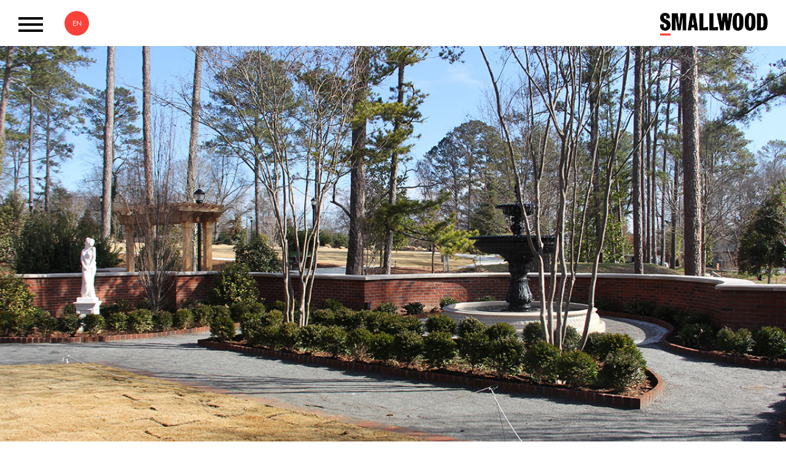

--- FILE ---
content_type: text/html; charset=utf-8
request_url: https://www.smallwood-us.com/zh/work/case-study/ls-alpharetta-city-center-parks
body_size: 7736
content:
<!DOCTYPE html>
<!--[if IE 8]><html class="no-js lt-ie9 lt-ie10"><![endif]-->
<!--[if IE 9]><html class="no-js lt-ie10"><![endif]-->
<!--[if gt IE 9]><!--><html class="no-js"><!--<![endif]-->
<head>

  <!-- Google Tag Manager -->
  <script>(function(w,d,s,l,i){w[l]=w[l]||[];w[l].push({'gtm.start':
  new Date().getTime(),event:'gtm.js'});var f=d.getElementsByTagName(s)[0],
  j=d.createElement(s),dl=l!='dataLayer'?'&l='+l:'';j.async=true;j.src=
  'https://www.googletagmanager.com/gtm.js?id='+i+dl;f.parentNode.insertBefore(j,f);
  })(window,document,'script','dataLayer','GTM-W576FJZ');</script>
  <!-- End Google Tag Manager -->

<!-- Global site tag (gtag.js) - Google Analytics -->
<script async src="https://www.googletagmanager.com/gtag/js?id=UA-19725564-4"></script>
<script>
  window.dataLayer = window.dataLayer || [];
  function gtag(){dataLayer.push(arguments);}
  gtag('js', new Date());

  gtag('config', 'UA-19725564-4');
</script>

<meta name="google-site-verification" content="VkDn6i50QdU_8Axla6koOroH5mLcRh1IBVxGc4coopA" />

  <title>Alpharetta City Center</title>
  <meta charset="utf-8">
  <meta http-equiv="X-UA-Compatible" content="IE=edge">
  <meta name="viewport" content="width=device-width, initial-scale=1">
  <meta content="" name="description" />
  <meta content="" name="robots" />
  <meta property="og:image" content="">
  <meta property="og:description" content="">

  <!-- typography -->
  <link rel="stylesheet" href="https://use.typekit.net/jxm7jzp.css">

  <link rel="canonical" href="" />
  
  <link rel="stylesheet" media="all" href="/assets/application-f97d6abd655a7a4a9dd365849bb8110f.css" />
  <script src="//use.typekit.net/zeg1iqi.js"></script>
  <script>try{Typekit.load();}catch(e){}</script>

  <script src="/js/vendor/modernizr-2.8.3.min.js"></script>
  <meta name="csrf-param" content="authenticity_token" />
<meta name="csrf-token" content="SYjiZST6WxCXWWJB2OnSTBvIGjYcJvBBC++E2BVXReStpyb5mYF6dwfHHb+EMTN+F1OL/LQuUUESRMdiy9AZkg==" />
  <link rel="shortcut icon" type="image/x-icon" href="/assets/favicon-aa08625b4ffb3459d65292640587c5e2.ico" />
  <script type="text/javascript">


</script>
</head>


<body>
  <!-- Google Tag Manager (noscript) -->
<noscript><iframe src="https://www.googletagmanager.com/ns.html?id=GTM-W576FJZ"
height="0" width="0" style="display:none;visibility:hidden"></iframe></noscript>
<!-- End Google Tag Manager (noscript) -->

<header class="site-header js-site-header site-header--large">
  <div class="site-header__wrap">
    <div class="main-nav main-nav--hamburger">
      <a class="main-nav__trigger js-main-nav__trigger" href="#">
        <div class="main-nav__trigger-content">
          <div class="main-nav__trigger-lines"></div>
        </div>
      </a>

      <div class="main-nav__content js-main-nav__content">
        <ul class="main-nav__mobile hidden-md hidden-lg">
      <li class="main-nav__level1 js-main-nav__level1"><a href="/zh" class="main-nav__level1-link js-main-nav__level1-link">主页</a></li>
      <li class="main-nav__level1 js-main-nav__level1">
  <div class="js-expando">
    <a class="js-expando__trigger main-nav__level1-link main-nav__has-dropdown  js-main-nav__level1-link" href="#" aria-expanded="false">项目</a>
    <div class="js-expando__content" aria-expanded="false">
      <div class="content">
            <div class="js-expando">
    <a href="/zh/architecture" class="js-expando__trigger main-nav__level2-link js-main-nav__level2-link main-nav__has-dropdown main-nav__has-dropdown--sm">建筑设计</a>
    <div class="js-expando__content">
      <ul>
        <li class="main-nav__level3 js-main-nav__level3"><a href="/zh/architecture" class="main-nav__level3-link js-main-nav__level3-link">All  建筑设计</a></li>
          <li class="main-nav__level3 js-main-nav__level3"><a href="/zh/architecture/mixed-use" class="main-nav__level3-link js-main-nav__level3-link">综合体</a></li>
          <li class="main-nav__level3 js-main-nav__level3"><a href="/zh/architecture/multifamily" class="main-nav__level3-link js-main-nav__level3-link">住宅</a></li>
          <li class="main-nav__level3 js-main-nav__level3"><a href="/zh/architecture/hospitality" class="main-nav__level3-link js-main-nav__level3-link">酒店</a></li>
          <li class="main-nav__level3 js-main-nav__level3"><a href="/zh/architecture/education" class="main-nav__level3-link js-main-nav__level3-link">校园</a></li>
          <li class="main-nav__level3 js-main-nav__level3"><a href="/zh/architecture/office" class="main-nav__level3-link js-main-nav__level3-link">办公环境</a></li>
          <li class="main-nav__level3 js-main-nav__level3"><a href="/zh/architecture/industrial" class="main-nav__level3-link js-main-nav__level3-link">工业</a></li>
          <li class="main-nav__level3 js-main-nav__level3"><a href="/zh/architecture/retail" class="main-nav__level3-link js-main-nav__level3-link">零售</a></li>
          <li class="main-nav__level3 js-main-nav__level3"><a href="/zh/architecture/government" class="main-nav__level3-link js-main-nav__level3-link">政府设施</a></li>
          <li class="main-nav__level3 js-main-nav__level3"><a href="/zh/architecture/parking" class="main-nav__level3-link js-main-nav__level3-link">停车楼</a></li>
          <li class="main-nav__level3 js-main-nav__level3"><a href="/zh/architecture/worship" class="main-nav__level3-link js-main-nav__level3-link">宗教设施</a></li>
          <li class="main-nav__level3 js-main-nav__level3"><a href="/zh/architecture/performing-arts" class="main-nav__level3-link js-main-nav__level3-link">演出场馆</a></li>
          <li class="main-nav__level3 js-main-nav__level3"><a href="/zh/architecture/repurposing" class="main-nav__level3-link js-main-nav__level3-link">建筑改造</a></li>
      </ul>
    </div>
  </div>
  <div class="js-expando">
    <a href="/zh/interior-design" class="js-expando__trigger main-nav__level2-link js-main-nav__level2-link main-nav__has-dropdown main-nav__has-dropdown--sm">室内设计</a>
    <div class="js-expando__content">
      <ul>
        <li class="main-nav__level3 js-main-nav__level3"><a href="/zh/interior-design" class="main-nav__level3-link js-main-nav__level3-link">All  室内设计</a></li>
          <li class="main-nav__level3 js-main-nav__level3"><a href="/zh/interior-design/workplace" class="main-nav__level3-link js-main-nav__level3-link">办公环境</a></li>
          <li class="main-nav__level3 js-main-nav__level3"><a href="/zh/interior-design/hospitality" class="main-nav__level3-link js-main-nav__level3-link">酒店</a></li>
          <li class="main-nav__level3 js-main-nav__level3"><a href="/zh/interior-design/public-space" class="main-nav__level3-link js-main-nav__level3-link">公共空间</a></li>
          <li class="main-nav__level3 js-main-nav__level3"><a href="/zh/interior-design/multifamily" class="main-nav__level3-link js-main-nav__level3-link">公寓住宅</a></li>
          <li class="main-nav__level3 js-main-nav__level3"><a href="/zh/interior-design/education" class="main-nav__level3-link js-main-nav__level3-link">学校</a></li>
          <li class="main-nav__level3 js-main-nav__level3"><a href="/zh/interior-design/ffe" class="main-nav__level3-link js-main-nav__level3-link">软装与设备</a></li>
          <li class="main-nav__level3 js-main-nav__level3"><a href="/zh/interior-design/public-cultural" class="main-nav__level3-link js-main-nav__level3-link">公共文化场馆</a></li>
      </ul>
    </div>
  </div>
  <div class="js-expando">
    <a href="/zh/master-planning" class="js-expando__trigger main-nav__level2-link js-main-nav__level2-link main-nav__has-dropdown main-nav__has-dropdown--sm">总体规划设计</a>
    <div class="js-expando__content">
      <ul>
        <li class="main-nav__level3 js-main-nav__level3"><a href="/zh/master-planning" class="main-nav__level3-link js-main-nav__level3-link">All  总体规划设计</a></li>
          <li class="main-nav__level3 js-main-nav__level3"><a href="/zh/master-planning/mixed-use" class="main-nav__level3-link js-main-nav__level3-link">综合体</a></li>
          <li class="main-nav__level3 js-main-nav__level3"><a href="/zh/master-planning/urban-projects" class="main-nav__level3-link js-main-nav__level3-link">城市规划</a></li>
          <li class="main-nav__level3 js-main-nav__level3"><a href="/zh/master-planning/resorts" class="main-nav__level3-link js-main-nav__level3-link">度假村</a></li>
          <li class="main-nav__level3 js-main-nav__level3"><a href="/zh/master-planning/townships" class="main-nav__level3-link js-main-nav__level3-link">小镇规划</a></li>
          <li class="main-nav__level3 js-main-nav__level3"><a href="/zh/master-planning/multifamily" class="main-nav__level3-link js-main-nav__level3-link">住宅社区</a></li>
          <li class="main-nav__level3 js-main-nav__level3"><a href="/zh/master-planning/office-parks" class="main-nav__level3-link js-main-nav__level3-link">办公园区</a></li>
      </ul>
    </div>
  </div>
  <div class="js-expando">
    <a href="/zh/landscape-architecture" class="js-expando__trigger main-nav__level2-link js-main-nav__level2-link main-nav__has-dropdown main-nav__has-dropdown--sm">园林景观设计</a>
    <div class="js-expando__content">
      <ul>
        <li class="main-nav__level3 js-main-nav__level3"><a href="/zh/landscape-architecture" class="main-nav__level3-link js-main-nav__level3-link">All  园林景观设计</a></li>
          <li class="main-nav__level3 js-main-nav__level3"><a href="/zh/landscape-architecture/parks" class="main-nav__level3-link js-main-nav__level3-link">城市公园</a></li>
          <li class="main-nav__level3 js-main-nav__level3"><a href="/zh/landscape-architecture/amenities" class="main-nav__level3-link js-main-nav__level3-link">便利设施</a></li>
          <li class="main-nav__level3 js-main-nav__level3"><a href="/zh/landscape-architecture/gardens" class="main-nav__level3-link js-main-nav__level3-link">花园</a></li>
          <li class="main-nav__level3 js-main-nav__level3"><a href="/zh/landscape-architecture/plazas" class="main-nav__level3-link js-main-nav__level3-link">广场</a></li>
          <li class="main-nav__level3 js-main-nav__level3"><a href="/zh/landscape-architecture/streetscapes" class="main-nav__level3-link js-main-nav__level3-link">街道景观</a></li>
      </ul>
    </div>
  </div>
  <div class="js-expando">
    <a href="/zh/experiential-graphic-design" class="js-expando__trigger main-nav__level2-link js-main-nav__level2-link main-nav__has-dropdown main-nav__has-dropdown--sm">环境图形设计</a>
    <div class="js-expando__content">
      <ul>
        <li class="main-nav__level3 js-main-nav__level3"><a href="/zh/experiential-graphic-design" class="main-nav__level3-link js-main-nav__level3-link">All  环境图形设计</a></li>
          <li class="main-nav__level3 js-main-nav__level3"><a href="/zh/experiential-graphic-design/signage" class="main-nav__level3-link js-main-nav__level3-link">标识系统</a></li>
          <li class="main-nav__level3 js-main-nav__level3"><a href="/zh/experiential-graphic-design/environmental" class="main-nav__level3-link js-main-nav__level3-link">品牌环境</a></li>
          <li class="main-nav__level3 js-main-nav__level3"><a href="/zh/experiential-graphic-design/communication" class="main-nav__level3-link js-main-nav__level3-link">平面宣传</a></li>
      </ul>
    </div>
  </div>

<div class="main-nav__viewall">
    <a href="" class="main-nav__viewall-link">所有项目</a>
</div>

      </div>
    </div>
  </div>
</li>

      <li class="main-nav__level1 js-main-nav__level1">
  <div class="js-expando">
    <a class="js-expando__trigger main-nav__level1-link main-nav__has-dropdown  js-main-nav__level1-link" href="#" aria-expanded="false">关于公司</a>
    <div class="js-expando__content" aria-expanded="false">
      <div class="content">
            <a href="/zh/about/firm-profile" class="main-nav__level2-link js-main-nav__level2-link">公司简介</a>
            <a href="/zh/about/testimonials" class="main-nav__level2-link js-main-nav__level2-link">客户推荐</a>
            <a href="/zh/about/awards" class="main-nav__level2-link js-main-nav__level2-link">荣誉奖项</a>
      </div>
    </div>
  </div>
</li>

      <li class="main-nav__level1 js-main-nav__level1">
  <div class="js-expando">
    <a class="js-expando__trigger main-nav__level1-link main-nav__has-dropdown  js-main-nav__level1-link" href="#" aria-expanded="false">关于我们</a>
    <div class="js-expando__content" aria-expanded="false">
      <div class="content">
            <a href="/zh/people/team" class="main-nav__level2-link js-main-nav__level2-link">我们的团队</a>
            <a href="/zh/people/our-workplace" class="main-nav__level2-link js-main-nav__level2-link">公司文化</a>
            <a href="/zh/people/industry-leadership" class="main-nav__level2-link js-main-nav__level2-link">行业领先</a>
            <a href="/zh/people/community-action" class="main-nav__level2-link js-main-nav__level2-link">回馈社区</a>
      </div>
    </div>
  </div>
</li>

      <li class="main-nav__level1 js-main-nav__level1"><a href="/zh/contact" class="main-nav__level1-link js-main-nav__level1-link">联系我们</a></li>
      <li class="main-nav__level1 js-main-nav__level1">
  <div class="js-expando">
    <a class="js-expando__trigger main-nav__level1-link main-nav__has-dropdown  js-main-nav__level1-link" href="#" aria-expanded="false">登录</a>
    <div class="js-expando__content" aria-expanded="false">
      <div class="content">
            <a href="/zh/ftp-terms" class="main-nav__level2-link js-main-nav__level2-link">FTP</a>
            <a href="/zh/employee-login" class="main-nav__level2-link js-main-nav__level2-link">员工登录</a>
            <a href="https://outlook.office365.com/owa/srssa.com" class="main-nav__level2-link js-main-nav__level2-link">Webmail</a>
      </div>
    </div>
  </div>
</li>

</ul>

        <div class="hidden-xs hidden-sm main-nav__desktop">
  <ul class="main-nav__desktop-menu">
        <li class="main-nav__level1 js-main-nav__level1"><a href="/zh" class="main-nav__level1-link js-main-nav__level1-link">主页</a></li>
        <li class="main-nav__level1 js-main-nav__level1"><a href="" class="main-nav__level1-link main-nav__level1-link--projects js-main-nav__level1-link js-main-nav__desktop-trigger main-nav__has-dropdown">项目</a></li>
        <li class="main-nav__level1 js-main-nav__level1"><a href="" class="main-nav__level1-link main-nav__level1-link--about js-main-nav__level1-link js-main-nav__desktop-trigger main-nav__has-dropdown">关于公司</a></li>
        <li class="main-nav__level1 js-main-nav__level1"><a href="" class="main-nav__level1-link main-nav__level1-link--people js-main-nav__level1-link js-main-nav__desktop-trigger main-nav__has-dropdown">关于我们</a></li>
        <li class="main-nav__level1 js-main-nav__level1"><a href="/zh/contact" class="main-nav__level1-link js-main-nav__level1-link">联系我们</a></li>
        <li class="main-nav__level1 js-main-nav__level1"><a href="" class="main-nav__level1-link main-nav__level1-link--login js-main-nav__level1-link js-main-nav__desktop-trigger main-nav__has-dropdown">登录</a></li>
  </ul>

  <div class="main-nav__desktop-submenu">

        <div class="main-nav__desktop-submenu-inner js-main-nav__desktop-submenu-inner js-main-nav__desktop-submenu-inner--projects">
    <ul class="main-nav__desktop-submenu-item">
      <li class="main-nav__level2"><a href="/zh/architecture" class="main-nav__level2-link">建筑设计</a></li>
        <li class="main-nav__level3"><a href="/zh/architecture/mixed-use" class="main-nav__level3-link">综合体</a></li>
        <li class="main-nav__level3"><a href="/zh/architecture/multifamily" class="main-nav__level3-link">住宅</a></li>
        <li class="main-nav__level3"><a href="/zh/architecture/hospitality" class="main-nav__level3-link">酒店</a></li>
        <li class="main-nav__level3"><a href="/zh/architecture/education" class="main-nav__level3-link">校园</a></li>
        <li class="main-nav__level3"><a href="/zh/architecture/office" class="main-nav__level3-link">办公环境</a></li>
        <li class="main-nav__level3"><a href="/zh/architecture/industrial" class="main-nav__level3-link">工业</a></li>
        <li class="main-nav__level3"><a href="/zh/architecture/retail" class="main-nav__level3-link">零售</a></li>
        <li class="main-nav__level3"><a href="/zh/architecture/government" class="main-nav__level3-link">政府设施</a></li>
        <li class="main-nav__level3"><a href="/zh/architecture/parking" class="main-nav__level3-link">停车楼</a></li>
        <li class="main-nav__level3"><a href="/zh/architecture/worship" class="main-nav__level3-link">宗教设施</a></li>
        <li class="main-nav__level3"><a href="/zh/architecture/performing-arts" class="main-nav__level3-link">演出场馆</a></li>
        <li class="main-nav__level3"><a href="/zh/architecture/repurposing" class="main-nav__level3-link">建筑改造</a></li>
    </ul>
    <ul class="main-nav__desktop-submenu-item">
      <li class="main-nav__level2"><a href="/zh/interior-design" class="main-nav__level2-link">室内设计</a></li>
        <li class="main-nav__level3"><a href="/zh/interior-design/workplace" class="main-nav__level3-link">办公环境</a></li>
        <li class="main-nav__level3"><a href="/zh/interior-design/hospitality" class="main-nav__level3-link">酒店</a></li>
        <li class="main-nav__level3"><a href="/zh/interior-design/public-space" class="main-nav__level3-link">公共空间</a></li>
        <li class="main-nav__level3"><a href="/zh/interior-design/multifamily" class="main-nav__level3-link">公寓住宅</a></li>
        <li class="main-nav__level3"><a href="/zh/interior-design/education" class="main-nav__level3-link">学校</a></li>
        <li class="main-nav__level3"><a href="/zh/interior-design/ffe" class="main-nav__level3-link">软装与设备</a></li>
        <li class="main-nav__level3"><a href="/zh/interior-design/public-cultural" class="main-nav__level3-link">公共文化场馆</a></li>
    </ul>
    <ul class="main-nav__desktop-submenu-item">
      <li class="main-nav__level2"><a href="/zh/master-planning" class="main-nav__level2-link">总体规划设计</a></li>
        <li class="main-nav__level3"><a href="/zh/master-planning/mixed-use" class="main-nav__level3-link">综合体</a></li>
        <li class="main-nav__level3"><a href="/zh/master-planning/urban-projects" class="main-nav__level3-link">城市规划</a></li>
        <li class="main-nav__level3"><a href="/zh/master-planning/resorts" class="main-nav__level3-link">度假村</a></li>
        <li class="main-nav__level3"><a href="/zh/master-planning/townships" class="main-nav__level3-link">小镇规划</a></li>
        <li class="main-nav__level3"><a href="/zh/master-planning/multifamily" class="main-nav__level3-link">住宅社区</a></li>
        <li class="main-nav__level3"><a href="/zh/master-planning/office-parks" class="main-nav__level3-link">办公园区</a></li>
    </ul>
    <ul class="main-nav__desktop-submenu-item">
      <li class="main-nav__level2"><a href="/zh/landscape-architecture" class="main-nav__level2-link">园林景观设计</a></li>
        <li class="main-nav__level3"><a href="/zh/landscape-architecture/parks" class="main-nav__level3-link">城市公园</a></li>
        <li class="main-nav__level3"><a href="/zh/landscape-architecture/amenities" class="main-nav__level3-link">便利设施</a></li>
        <li class="main-nav__level3"><a href="/zh/landscape-architecture/gardens" class="main-nav__level3-link">花园</a></li>
        <li class="main-nav__level3"><a href="/zh/landscape-architecture/plazas" class="main-nav__level3-link">广场</a></li>
        <li class="main-nav__level3"><a href="/zh/landscape-architecture/streetscapes" class="main-nav__level3-link">街道景观</a></li>
    </ul>
    <ul class="main-nav__desktop-submenu-item">
      <li class="main-nav__level2"><a href="/zh/experiential-graphic-design" class="main-nav__level2-link">环境图形设计</a></li>
        <li class="main-nav__level3"><a href="/zh/experiential-graphic-design/signage" class="main-nav__level3-link">标识系统</a></li>
        <li class="main-nav__level3"><a href="/zh/experiential-graphic-design/environmental" class="main-nav__level3-link">品牌环境</a></li>
        <li class="main-nav__level3"><a href="/zh/experiential-graphic-design/communication" class="main-nav__level3-link">平面宣传</a></li>
    </ul>

  <div class="main-nav__viewall main-nav__desktop-submenu-item">
      <a href="" class="main-nav__viewall-link">所有项目</a>
  </div>
</div>


        <div class="main-nav__desktop-submenu-inner js-main-nav__desktop-submenu-inner js-main-nav__desktop-submenu-inner--about">
  <ul class="main-nav__desktop-submenu-item">
      <li class="main-nav__level2"><a href="/zh/about/firm-profile" class="main-nav__level2-link">公司简介</a></li>
      <li class="main-nav__level2"><a href="/zh/about/testimonials" class="main-nav__level2-link">客户推荐</a></li>
      <li class="main-nav__level2"><a href="/zh/about/awards" class="main-nav__level2-link">荣誉奖项</a></li>
  </ul>
</div>


        <div class="main-nav__desktop-submenu-inner js-main-nav__desktop-submenu-inner js-main-nav__desktop-submenu-inner--people">
  <ul class="main-nav__desktop-submenu-item">
      <li class="main-nav__level2"><a href="/zh/people/team" class="main-nav__level2-link">我们的团队</a></li>
      <li class="main-nav__level2"><a href="/zh/people/our-workplace" class="main-nav__level2-link">公司文化</a></li>
      <li class="main-nav__level2"><a href="/zh/people/industry-leadership" class="main-nav__level2-link">行业领先</a></li>
      <li class="main-nav__level2"><a href="/zh/people/community-action" class="main-nav__level2-link">回馈社区</a></li>
  </ul>
</div>


        <div class="main-nav__desktop-submenu-inner js-main-nav__desktop-submenu-inner js-main-nav__desktop-submenu-inner--login">
  <ul class="main-nav__desktop-submenu-item">
      <li class="main-nav__level2"><a href="/zh/ftp-terms" class="main-nav__level2-link">FTP</a></li>
      <li class="main-nav__level2"><a href="/zh/employee-login" class="main-nav__level2-link">员工登录</a></li>
      <li class="main-nav__level2"><a href="https://outlook.office365.com/owa/srssa.com" class="main-nav__level2-link">Webmail</a></li>
  </ul>
</div>

  </div>
</div>

      </div>
    </div>

    <div class="main-nav main-nav--options">
      <div class="language-switcher"><a href="/">EN</a></div>
    </div>

    <div class="main-nav main-nav--logo">
      <div class="main-nav__logo-wrap">
        <a href="/" class="main-nav__logo js-main-nav__logo"></a>
      </div>
    </div>

  </div>
</header>

  <div class="page-section" id="page-section-main_column" data-page-section-id="22">
  <div class="page-element page-element-project-detail" data-element-type="project-detail" data-page-element-id="16" data-page-content-id="1959"></div>
  <div class="page-element-dynamic page-element-project-detail-dynamic" data-element-type="project-detail" data-page-element-id="16-d" data-page-content-id="1959-d">  <div class="work-detail-slider-wrapper">
  <div class="slideshow-slider slideshow-slider--fullwidth slideshow-slider--detail js-slideshow-slider">
      <div class="slideshow-slider__slide">
        <img class="work-detail-slider__photo" src="/assets/alpharetta_city_center_alpharetta_landscape_architecture_parks_by_srss_1_h_zQYbqr8.jpg">
      </div>
      <div class="slideshow-slider__slide">
        <img class="work-detail-slider__photo" src="/assets/alpharetta_city_center_alpharetta_landscape_architecture_parks_by_srss_2_h_RNevYjl.jpg">
      </div>
      <div class="slideshow-slider__slide">
        <img class="work-detail-slider__photo" src="/assets/alpharetta_city_center_alpharetta_landscape_architecture_parks_by_srss_3_h_YqelVgL.jpg">
      </div>
  </div>
</div>

<div class="project-detail">
  <div class="container">
    <div class="row">
      <div class="col-xs-12 col-sm-8">
        <div class="project-detail__main">
          <div class="row">
            <div class="col-xs-12 col-sm-11 col-md-10 col-lg-9">
              <div class="project-detail__content content">
                <h1 class="project-detail__content-heading">Alpharetta City Center</h1>
                <p class="project-detail__location">Alpharetta, Georgia</p>
                <h2>Green Spaces Distinguish New Civic Campus</h2>

<p>The city center project weaves together all elements of the civic master plan, encompassing a five street grid and centered on a one-acre Town Green. This main lawn is designed to be classic yet fluid, an inviting space for farmers markets, concerts, and recreation.&nbsp;A central fountain offers an inviting play space for children on hot days and becomes a glowing beacon for the city at night. Mature shade trees provide an instant timelessness to the lawn, as they frame the long vista to the new City Hall.</p>

<p>Tree preservation and reforestation were crucial concepts in maintaining the site&rsquo;s character throughout the master plan. The signature feature of this approach is a five-acre city park. The park&nbsp;features numerous specimen trees, and the salvaging of one fifty-inch oak became an issue that got the mayor, city council,&nbsp;and public involved in the process.&nbsp;We completed a health evaluation of all trees and educated all involved on the assessment criteria to better understand why certain trees were chosen as specimens, some slated for removal, and where reforestation would occur.</p>

<p>For more information about the <a href="/work/arch-city-center-mixed-use">architectural design</a> or <a href="/work/arch-city-center-mixed-use">master planning</a> our team provided for this project, please click the link above.</p>


                  <div class="project-detail__quote">
                    <div class="project-detail__quote-message"><p>&ldquo;I think it is going to be everybody&rsquo;s&nbsp;favorite spot on the site.&rdquo;</p>
</div>
                    <div>- <p>Mayor David Belle Isle
<br />City of Alpharetta</p></div>
                  </div>

              </div>
            </div>
          </div>
        </div>
      </div>
      <div class="col-xs-12 col-sm-4">
        <div class="l-subpage__sidebar-section">
  <div class="project-detail__info">
    <div class="project-detail__info-block">
      <div class="project-detail__info-block-content">
        <div class="project-detail__info-heading">区域 </div>
        <a href="/zh/work?region=americas">美洲</a>
      </div>
    </div>
    <div class="project-detail__info-block">
      <div class="project-detail__info-block-content">
        <div class="project-detail__info-heading">Practices</div>
          <p>
            <a href="/zh/landscape-architecture">园林景观设计</a>&#44;
            <a href="/zh/landscape-architecture/parks">城市公园</a>, <a href="/zh/landscape-architecture/streetscapes">街道景观</a>
          </p>
      </div>
    </div>
  </div>
</div>
      </div>
      <div class="col-xs-12">
        <div class="project-landing-page__gallery-wrap">
  <div class="row">
    
<!-- modal -->
<div class="modal photo-gallery-modal js-photo-gallery-modal" id="photoGalleryModal" tabindex="-1" role="dialog" aria-hidden="true">
  <div class="modal-dialog modal-lg">
    <div class="photo-gallery-modal__header">
      <div class="photo-gallery-modal__heading js-photo-gallery-heading"></div>
      <a class="modal__close" href="#" data-dismiss="modal" aria-label="Close"><span aria-hidden="true"></span></a>
    </div>
    <div class="modal-content modal-content--secondary">
      <img class="responsive-image responsive-image--secondary js-photo-gallery-content" src="">
    </div>
    <a class="modal__previous js-photo-gallery-previous" href="#" aria-label="Previous"></a>
    <a class="modal__next js-photo-gallery-next" href="#" aria-label="Next"></a>
  </div>
</div>

  </div>
</div>
      </div>
      <div class="col-xs-12 col-sm-8">
        <div class="project-detail__main">
            <div class="row">
              <div class="col-xs-12">
                <div class="project-leads section">
  <h3 class="section__heading-main">了解我们的团队</h3>

  <div class="row">
    <div class="col-xs-12">
      <div class="member-list__wrap">
          <div class="member-list__member member-list__member--right">
            <div class="member-list__member-profile-picture">
              
            </div>
            <div class="member-list__member-info">
              <div class="member-list__member-name"><a href="/zh/people/team/james-w-chamberlain">詹姆斯·W·张伯伦</a></div>
                <div class="member-list__member-title">Associate</div>
            </div>
          </div>
          <div class="member-list__member member-list__member--right">
            <div class="member-list__member-profile-picture">
              
            </div>
            <div class="member-list__member-info">
              <div class="member-list__member-name"><a href="/zh/people/team/nathan-l-logan">内森·L·洛根</a></div>
                <div class="member-list__member-title">Associate</div>
            </div>
          </div>
      </div>
    </div>
  </div>
</div>

              </div>
            </div>
        </div>
      </div>
    </div>
  </div>

  <div class="projects-preview-block">
    <div class="container">
      <div class="row">
        <div class="col-xs-12">
          <div class="section">
            <h3 class="section__heading-main">有关项目</h3>
          </div>
          <div class="flex-grid">
              <div class="flex-grid__item js-projects-preview__project js-project-label-resizer-project">
  <a class="js-filtered__item" href="/zh/work/case-study/ls-central-plaza-at-resurgens-gardens">
    <div class="flex-grid__item-img js-flex-grid__item-img" style="background-image: url( /system/cms/assets/uploads/files/02_work/central-plaza-resurgens_ls-gardens/central-plaxa-at-resurgens-park-thumbnail.jpg?1470946055);"></div>
      <div class="flex-grid__item-label js-project-label-resizer-label">
        <p class="title">Central Plaza at Resurgens</p>
        <p class="location">园林景观设计 </p>
        <p class="location">Alpharetta, Georgia</p>
      </div>
  </a>
</div>

              <div class="flex-grid__item js-projects-preview__project js-project-label-resizer-project">
  <a class="js-filtered__item" href="/zh/work/case-study/ls-sanctuary-park">
    <div class="flex-grid__item-img js-flex-grid__item-img" style="background-image: url( /system/cms/assets/uploads/files/02_work/sanctuary_ls-park/sanctuary_park_alpharetta_landscape_architecture_by_srss_thumbnail_h.jpg?1461779591);"></div>
      <div class="flex-grid__item-label js-project-label-resizer-label">
        <p class="title">Sanctuary Park</p>
        <p class="location">园林景观设计 </p>
        <p class="location">Alpharetta, Georgia</p>
      </div>
  </a>
</div>

              <div class="flex-grid__item js-projects-preview__project js-project-label-resizer-project">
  <a class="js-filtered__item" href="/zh/work/case-study/ls-the-park-at-tower-place">
    <div class="flex-grid__item-img js-flex-grid__item-img" style="background-image: url( /system/cms/assets/uploads/files/02_work/park-at-tower-place_ls-parks/park_tower_place_atlanta_landscape_architecture_by_srss_thumbnail_h.jpg?1461782582);"></div>
      <div class="flex-grid__item-label js-project-label-resizer-label">
        <p class="title">The Park at Tower Place</p>
        <p class="location">园林景观设计 </p>
        <p class="location">Atlanta, Georgia</p>
      </div>
  </a>
</div>

          </div>
        </div>
      </div>
    </div>
  </div>

<div class="content-block content-block--center">
  <div class="container">
    <div class="row">
      <div class="col-xs-12">
        <div class="content-block__btn">
          <a href="/work" class="button">Back to All Projects</a>
        </div>
      </div>
    </div>
  </div>
</div>

<div class="slideshow-modal modal js-slideshow-modal" id="slideshowModal" tabindex="-1" role="dialog" aria-hidden="true">
  <div class="modal-dialog modal-lg">
    <div class="slideshow-modal__header">
      <div class="slideshow-modal__heading js-slideshow-heading"></div>
      <a class="modal__close" href="#" data-dismiss="modal" aria-label="关闭"><span aria-hidden="true">关闭</span></a>
    </div>
    <div class="modal-content">
      <div class="slideshow-slider">
          <div class="slideshow-slider__slide" data-heading="Alpharetta City Center Landscape Architecture">
            <img class="slideshow-slider__photo" src="/assets/alpharetta_city_center_alpharetta_landscape_architecture_parks_by_srss_1_h_zQYbqr8.jpg">
          </div>
          <div class="slideshow-slider__slide" data-heading="Alpharetta City Center Landscape Architecture">
            <img class="slideshow-slider__photo" src="/assets/alpharetta_city_center_alpharetta_landscape_architecture_parks_by_srss_2_h_RNevYjl.jpg">
          </div>
          <div class="slideshow-slider__slide" data-heading="Alpharetta City Center Landscape Architecture">
            <img class="slideshow-slider__photo" src="/assets/alpharetta_city_center_alpharetta_landscape_architecture_parks_by_srss_3_h_YqelVgL.jpg">
          </div>
      </div>
    </div>
  </div>
</div>

</div>
</div>

  <div class="page-section" id="page-section-footer" data-page-section-id="23"></div>


<footer class="site-footer">
  <div class="container">
    <div class="row">
      <div class="col-xs-12 col-md-5">
        <div class="site-footer__content">
<h4 class="site-footer__heading"><strong>取得联系</strong></h4>

<p>垂询联系邮箱： <a href="mailto:info@srssa.com">info@srssa.com</a><br />
或浏览<a href="/contact"><strong>联系我们</strong></a>的网页</p>
</div>

<div class="site-footer__content">&copy;2025&nbsp;Smallwood, Reynolds, Stewart, Stewart &amp; Associates, Inc. 版权所有并保留所有权利。</div>

      </div>
      <div class="col-xs-12 col-md-4 col-md-offset-3">
        <ul class="stay-connected">
          <li class="stay-connected__item"><a class="stay-connected__link stay-connected__link--fcbk" href="https://www.facebook.com/Smallwoodinc/" target="_blank">Facebook</a></li>
          <li class="stay-connected__item"><a class="stay-connected__link stay-connected__link--twttr" href="https://twitter.com/smallwoodinc" target="_blank">推特</a></li>
          <li class="stay-connected__item"><a class="stay-connected__link stay-connected__link--lnkdn" href="https://www.linkedin.com/company/smallwood-reynolds-stewart-stewart" target="_blank">领英</a></li>
          <li class="stay-connected__item"><a class="stay-connected__link stay-connected__link--insta" href="https://www.instagram.com/smallwoodinc/" target="_blank">Instagram</a></li>
        </ul>
        
  <ul class="site-footer__list">
      <li><a href=""><span class="caps">FTP</span></a></li>
      <li><a href="https://outlook.office365.com/owa/srssa.com"><span class="caps">Webmail</span></a></li>
      <li><a href=""><span class="caps">Employee Login</span></a></li>
  </ul>

        <div class="site-footer__content hidden-md hidden-lg">
          &copy;2026 Smallwood, Reynolds, Stewart, Stewart &amp; Associates, Inc.
        </div>
      </div>
    </div>
  </div>
</footer>

</body>
  <script src="/assets/application-d63a1f58a242c3deb07c4bcd30ce63b2.js"></script>
  
</html>



--- FILE ---
content_type: text/css
request_url: https://www.smallwood-us.com/assets/application-f97d6abd655a7a4a9dd365849bb8110f.css
body_size: 177240
content:
html,body,div,span,applet,object,iframe,h1,h2,h3,h4,h5,h6,p,blockquote,pre,a,abbr,acronym,address,big,cite,code,del,dfn,em,img,ins,kbd,q,s,samp,small,strike,strong,sub,sup,tt,var,b,u,i,center,dl,dt,dd,ol,ul,li,fieldset,form,label,legend,table,caption,tbody,tfoot,thead,tr,th,td,article,aside,canvas,details,embed,figure,figcaption,footer,header,hgroup,menu,nav,output,ruby,section,summary,time,mark,audio,video{margin:0;padding:0;border:0;font-size:100%;font:inherit;vertical-align:baseline}article,aside,details,figcaption,figure,footer,header,hgroup,menu,nav,section{display:block}body{line-height:1}ol,ul{list-style:none}blockquote,q{quotes:none}blockquote:before,blockquote:after,q:before,q:after{content:'';content:none}table{border-collapse:collapse;border-spacing:0}.container{margin-right:auto;margin-left:auto;padding-left:15px;padding-right:15px}.container:before,.container:after{content:" ";display:table}.container:after{clear:both}@media (min-width: 768px){.container{width:750px}}@media (min-width: 992px){.container{width:970px}}@media (min-width: 1200px){.container{width:1170px}}.container-fluid{margin-right:auto;margin-left:auto;padding-left:15px;padding-right:15px}.container-fluid:before,.container-fluid:after{content:" ";display:table}.container-fluid:after{clear:both}.row{margin-left:-15px;margin-right:-15px}.row:before,.row:after{content:" ";display:table}.row:after{clear:both}.col-xs-1,.col-sm-1,.col-md-1,.col-lg-1,.col-xs-2,.col-sm-2,.col-md-2,.col-lg-2,.col-xs-3,.col-sm-3,.col-md-3,.col-lg-3,.col-xs-4,.col-sm-4,.col-md-4,.col-lg-4,.col-xs-5,.col-sm-5,.col-md-5,.col-lg-5,.col-xs-6,.col-sm-6,.col-md-6,.col-lg-6,.col-xs-7,.col-sm-7,.col-md-7,.col-lg-7,.col-xs-8,.col-sm-8,.col-md-8,.col-lg-8,.col-xs-9,.col-sm-9,.col-md-9,.col-lg-9,.col-xs-10,.col-sm-10,.col-md-10,.col-lg-10,.col-xs-11,.col-sm-11,.col-md-11,.col-lg-11,.col-xs-12,.col-sm-12,.col-md-12,.col-lg-12{position:relative;min-height:1px;padding-left:15px;padding-right:15px}.col-xs-1,.col-xs-2,.col-xs-3,.col-xs-4,.col-xs-5,.col-xs-6,.col-xs-7,.col-xs-8,.col-xs-9,.col-xs-10,.col-xs-11,.col-xs-12{float:left}.col-xs-1{width:8.33333333%}.col-xs-2{width:16.66666667%}.col-xs-3{width:25%}.col-xs-4{width:33.33333333%}.col-xs-5{width:41.66666667%}.col-xs-6{width:50%}.col-xs-7{width:58.33333333%}.col-xs-8{width:66.66666667%}.col-xs-9{width:75%}.col-xs-10{width:83.33333333%}.col-xs-11{width:91.66666667%}.col-xs-12{width:100%}.col-xs-pull-0{right:auto}.col-xs-pull-1{right:8.33333333%}.col-xs-pull-2{right:16.66666667%}.col-xs-pull-3{right:25%}.col-xs-pull-4{right:33.33333333%}.col-xs-pull-5{right:41.66666667%}.col-xs-pull-6{right:50%}.col-xs-pull-7{right:58.33333333%}.col-xs-pull-8{right:66.66666667%}.col-xs-pull-9{right:75%}.col-xs-pull-10{right:83.33333333%}.col-xs-pull-11{right:91.66666667%}.col-xs-pull-12{right:100%}.col-xs-push-0{left:auto}.col-xs-push-1{left:8.33333333%}.col-xs-push-2{left:16.66666667%}.col-xs-push-3{left:25%}.col-xs-push-4{left:33.33333333%}.col-xs-push-5{left:41.66666667%}.col-xs-push-6{left:50%}.col-xs-push-7{left:58.33333333%}.col-xs-push-8{left:66.66666667%}.col-xs-push-9{left:75%}.col-xs-push-10{left:83.33333333%}.col-xs-push-11{left:91.66666667%}.col-xs-push-12{left:100%}.col-xs-offset-0{margin-left:0%}.col-xs-offset-1{margin-left:8.33333333%}.col-xs-offset-2{margin-left:16.66666667%}.col-xs-offset-3{margin-left:25%}.col-xs-offset-4{margin-left:33.33333333%}.col-xs-offset-5{margin-left:41.66666667%}.col-xs-offset-6{margin-left:50%}.col-xs-offset-7{margin-left:58.33333333%}.col-xs-offset-8{margin-left:66.66666667%}.col-xs-offset-9{margin-left:75%}.col-xs-offset-10{margin-left:83.33333333%}.col-xs-offset-11{margin-left:91.66666667%}.col-xs-offset-12{margin-left:100%}@media (min-width: 768px){.col-sm-1,.col-sm-2,.col-sm-3,.col-sm-4,.col-sm-5,.col-sm-6,.col-sm-7,.col-sm-8,.col-sm-9,.col-sm-10,.col-sm-11,.col-sm-12{float:left}.col-sm-1{width:8.33333333%}.col-sm-2{width:16.66666667%}.col-sm-3{width:25%}.col-sm-4{width:33.33333333%}.col-sm-5{width:41.66666667%}.col-sm-6{width:50%}.col-sm-7{width:58.33333333%}.col-sm-8{width:66.66666667%}.col-sm-9{width:75%}.col-sm-10{width:83.33333333%}.col-sm-11{width:91.66666667%}.col-sm-12{width:100%}.col-sm-pull-0{right:auto}.col-sm-pull-1{right:8.33333333%}.col-sm-pull-2{right:16.66666667%}.col-sm-pull-3{right:25%}.col-sm-pull-4{right:33.33333333%}.col-sm-pull-5{right:41.66666667%}.col-sm-pull-6{right:50%}.col-sm-pull-7{right:58.33333333%}.col-sm-pull-8{right:66.66666667%}.col-sm-pull-9{right:75%}.col-sm-pull-10{right:83.33333333%}.col-sm-pull-11{right:91.66666667%}.col-sm-pull-12{right:100%}.col-sm-push-0{left:auto}.col-sm-push-1{left:8.33333333%}.col-sm-push-2{left:16.66666667%}.col-sm-push-3{left:25%}.col-sm-push-4{left:33.33333333%}.col-sm-push-5{left:41.66666667%}.col-sm-push-6{left:50%}.col-sm-push-7{left:58.33333333%}.col-sm-push-8{left:66.66666667%}.col-sm-push-9{left:75%}.col-sm-push-10{left:83.33333333%}.col-sm-push-11{left:91.66666667%}.col-sm-push-12{left:100%}.col-sm-offset-0{margin-left:0%}.col-sm-offset-1{margin-left:8.33333333%}.col-sm-offset-2{margin-left:16.66666667%}.col-sm-offset-3{margin-left:25%}.col-sm-offset-4{margin-left:33.33333333%}.col-sm-offset-5{margin-left:41.66666667%}.col-sm-offset-6{margin-left:50%}.col-sm-offset-7{margin-left:58.33333333%}.col-sm-offset-8{margin-left:66.66666667%}.col-sm-offset-9{margin-left:75%}.col-sm-offset-10{margin-left:83.33333333%}.col-sm-offset-11{margin-left:91.66666667%}.col-sm-offset-12{margin-left:100%}}@media (min-width: 992px){.col-md-1,.col-md-2,.col-md-3,.col-md-4,.col-md-5,.col-md-6,.col-md-7,.col-md-8,.col-md-9,.col-md-10,.col-md-11,.col-md-12{float:left}.col-md-1{width:8.33333333%}.col-md-2{width:16.66666667%}.col-md-3{width:25%}.col-md-4{width:33.33333333%}.col-md-5{width:41.66666667%}.col-md-6{width:50%}.col-md-7{width:58.33333333%}.col-md-8{width:66.66666667%}.col-md-9{width:75%}.col-md-10{width:83.33333333%}.col-md-11{width:91.66666667%}.col-md-12{width:100%}.col-md-pull-0{right:auto}.col-md-pull-1{right:8.33333333%}.col-md-pull-2{right:16.66666667%}.col-md-pull-3{right:25%}.col-md-pull-4{right:33.33333333%}.col-md-pull-5{right:41.66666667%}.col-md-pull-6{right:50%}.col-md-pull-7{right:58.33333333%}.col-md-pull-8{right:66.66666667%}.col-md-pull-9{right:75%}.col-md-pull-10{right:83.33333333%}.col-md-pull-11{right:91.66666667%}.col-md-pull-12{right:100%}.col-md-push-0{left:auto}.col-md-push-1{left:8.33333333%}.col-md-push-2{left:16.66666667%}.col-md-push-3{left:25%}.col-md-push-4{left:33.33333333%}.col-md-push-5{left:41.66666667%}.col-md-push-6{left:50%}.col-md-push-7{left:58.33333333%}.col-md-push-8{left:66.66666667%}.col-md-push-9{left:75%}.col-md-push-10{left:83.33333333%}.col-md-push-11{left:91.66666667%}.col-md-push-12{left:100%}.col-md-offset-0{margin-left:0%}.col-md-offset-1{margin-left:8.33333333%}.col-md-offset-2{margin-left:16.66666667%}.col-md-offset-3{margin-left:25%}.col-md-offset-4{margin-left:33.33333333%}.col-md-offset-5{margin-left:41.66666667%}.col-md-offset-6{margin-left:50%}.col-md-offset-7{margin-left:58.33333333%}.col-md-offset-8{margin-left:66.66666667%}.col-md-offset-9{margin-left:75%}.col-md-offset-10{margin-left:83.33333333%}.col-md-offset-11{margin-left:91.66666667%}.col-md-offset-12{margin-left:100%}}@media (min-width: 1200px){.col-lg-1,.col-lg-2,.col-lg-3,.col-lg-4,.col-lg-5,.col-lg-6,.col-lg-7,.col-lg-8,.col-lg-9,.col-lg-10,.col-lg-11,.col-lg-12{float:left}.col-lg-1{width:8.33333333%}.col-lg-2{width:16.66666667%}.col-lg-3{width:25%}.col-lg-4{width:33.33333333%}.col-lg-5{width:41.66666667%}.col-lg-6{width:50%}.col-lg-7{width:58.33333333%}.col-lg-8{width:66.66666667%}.col-lg-9{width:75%}.col-lg-10{width:83.33333333%}.col-lg-11{width:91.66666667%}.col-lg-12{width:100%}.col-lg-pull-0{right:auto}.col-lg-pull-1{right:8.33333333%}.col-lg-pull-2{right:16.66666667%}.col-lg-pull-3{right:25%}.col-lg-pull-4{right:33.33333333%}.col-lg-pull-5{right:41.66666667%}.col-lg-pull-6{right:50%}.col-lg-pull-7{right:58.33333333%}.col-lg-pull-8{right:66.66666667%}.col-lg-pull-9{right:75%}.col-lg-pull-10{right:83.33333333%}.col-lg-pull-11{right:91.66666667%}.col-lg-pull-12{right:100%}.col-lg-push-0{left:auto}.col-lg-push-1{left:8.33333333%}.col-lg-push-2{left:16.66666667%}.col-lg-push-3{left:25%}.col-lg-push-4{left:33.33333333%}.col-lg-push-5{left:41.66666667%}.col-lg-push-6{left:50%}.col-lg-push-7{left:58.33333333%}.col-lg-push-8{left:66.66666667%}.col-lg-push-9{left:75%}.col-lg-push-10{left:83.33333333%}.col-lg-push-11{left:91.66666667%}.col-lg-push-12{left:100%}.col-lg-offset-0{margin-left:0%}.col-lg-offset-1{margin-left:8.33333333%}.col-lg-offset-2{margin-left:16.66666667%}.col-lg-offset-3{margin-left:25%}.col-lg-offset-4{margin-left:33.33333333%}.col-lg-offset-5{margin-left:41.66666667%}.col-lg-offset-6{margin-left:50%}.col-lg-offset-7{margin-left:58.33333333%}.col-lg-offset-8{margin-left:66.66666667%}.col-lg-offset-9{margin-left:75%}.col-lg-offset-10{margin-left:83.33333333%}.col-lg-offset-11{margin-left:91.66666667%}.col-lg-offset-12{margin-left:100%}}.clearfix:before,.clearfix:after{content:" ";display:table}.clearfix:after{clear:both}.center-block{display:block;margin-left:auto;margin-right:auto}.pull-right{float:right !important}.pull-left{float:left !important}.hide{display:none !important}.show{display:block !important}.invisible{visibility:hidden}.text-hide{font:0/0 a;color:transparent;text-shadow:none;background-color:transparent;border:0}.hidden{display:none !important;visibility:hidden !important}.affix{position:fixed}@-ms-viewport{width:device-width}.visible-xs{display:none !important}.visible-sm{display:none !important}.visible-md{display:none !important}.visible-lg{display:none !important}.visible-xs-block,.visible-xs-inline,.visible-xs-inline-block,.visible-sm-block,.visible-sm-inline,.visible-sm-inline-block,.visible-md-block,.visible-md-inline,.visible-md-inline-block,.visible-lg-block,.visible-lg-inline,.visible-lg-inline-block{display:none !important}@media (max-width: 767px){.visible-xs{display:block !important}table.visible-xs{display:table}tr.visible-xs{display:table-row !important}th.visible-xs,td.visible-xs{display:table-cell !important}}@media (max-width: 767px){.visible-xs-block{display:block !important}}@media (max-width: 767px){.visible-xs-inline{display:inline !important}}@media (max-width: 767px){.visible-xs-inline-block{display:inline-block !important}}@media (min-width: 768px) and (max-width: 991px){.visible-sm{display:block !important}table.visible-sm{display:table}tr.visible-sm{display:table-row !important}th.visible-sm,td.visible-sm{display:table-cell !important}}@media (min-width: 768px) and (max-width: 991px){.visible-sm-block{display:block !important}}@media (min-width: 768px) and (max-width: 991px){.visible-sm-inline{display:inline !important}}@media (min-width: 768px) and (max-width: 991px){.visible-sm-inline-block{display:inline-block !important}}@media (min-width: 992px) and (max-width: 1199px){.visible-md{display:block !important}table.visible-md{display:table}tr.visible-md{display:table-row !important}th.visible-md,td.visible-md{display:table-cell !important}}@media (min-width: 992px) and (max-width: 1199px){.visible-md-block{display:block !important}}@media (min-width: 992px) and (max-width: 1199px){.visible-md-inline{display:inline !important}}@media (min-width: 992px) and (max-width: 1199px){.visible-md-inline-block{display:inline-block !important}}@media (min-width: 1200px){.visible-lg{display:block !important}table.visible-lg{display:table}tr.visible-lg{display:table-row !important}th.visible-lg,td.visible-lg{display:table-cell !important}}@media (min-width: 1200px){.visible-lg-block{display:block !important}}@media (min-width: 1200px){.visible-lg-inline{display:inline !important}}@media (min-width: 1200px){.visible-lg-inline-block{display:inline-block !important}}@media (max-width: 767px){.hidden-xs{display:none !important}}@media (min-width: 768px) and (max-width: 991px){.hidden-sm{display:none !important}}@media (min-width: 992px) and (max-width: 1199px){.hidden-md{display:none !important}}@media (min-width: 1200px){.hidden-lg{display:none !important}}.visible-print{display:none !important}@media print{.visible-print{display:block !important}table.visible-print{display:table}tr.visible-print{display:table-row !important}th.visible-print,td.visible-print{display:table-cell !important}}.visible-print-block{display:none !important}@media print{.visible-print-block{display:block !important}}.visible-print-inline{display:none !important}@media print{.visible-print-inline{display:inline !important}}.visible-print-inline-block{display:none !important}@media print{.visible-print-inline-block{display:inline-block !important}}@media print{.hidden-print{display:none !important}}.slick-slider{position:relative;display:block;box-sizing:border-box;-moz-box-sizing:border-box;-webkit-touch-callout:none;-webkit-user-select:none;-khtml-user-select:none;-moz-user-select:none;-ms-user-select:none;user-select:none;-ms-touch-action:pan-y;touch-action:pan-y;-webkit-tap-highlight-color:transparent}.slick-list{position:relative;overflow:hidden;display:block;margin:0;padding:0}.slick-list:focus{outline:none}.slick-list.dragging{cursor:pointer;cursor:hand}.slick-slider .slick-track,.slick-slider .slick-list{-webkit-transform:translate3d(0, 0, 0);-ms-transform:translate3d(0, 0, 0);transform:translate3d(0, 0, 0)}.slick-track{position:relative;left:0;top:0;display:block}.slick-track:before,.slick-track:after{content:"";display:table}.slick-track:after{clear:both}.slick-loading .slick-track{visibility:hidden}.slick-slide{float:left;height:100%;min-height:1px;display:none}[dir="rtl"] .slick-slide{float:right}.slick-slide img{display:block}.slick-slide.slick-loading img{display:none}.slick-slide.dragging img{pointer-events:none}.slick-initialized .slick-slide{display:block}.slick-loading .slick-slide{visibility:hidden}.slick-vertical .slick-slide{display:block;height:auto;border:1px solid transparent}@font-face{font-family:NeueDroschke;src:url("../fonts/eot/hinted-NeueDroschke-Halbfett.eot");src:url("../fonts/eot/hinted-NeueDroschke-Halbfett.eot?#iefix") format("embedded-opentype"),url("../fonts/woff2/Neue Droschke.woff2") format("woff2"),url("../fonts/woff/hinted-NeueDroschke-Halbfett.woff") format("woff");font-weight:400;font-style:normal;font-display:swap}.blog__pagination-list:before,.blog-detail__social>ul:before,.featured-work-slider__slide-content:before,.main-nav__level2:before,.modal-content:before,.practice-areas-preview__tabs:before,.stay-connected>ul:before,.blog__pagination-list:after,.blog-detail__social>ul:after,.featured-work-slider__slide-content:after,.main-nav__level2:after,.modal-content:after,.practice-areas-preview__tabs:after,.stay-connected>ul:after{content:" ";display:table}.blog__pagination-list:after,.blog-detail__social>ul:after,.featured-work-slider__slide-content:after,.main-nav__level2:after,.modal-content:after,.practice-areas-preview__tabs:after,.stay-connected>ul:after{clear:both}*{box-sizing:border-box;-webkit-font-smoothing:antialiased;-moz-text-size-adjust:100%;-webkit-text-size-adjust:100%;-ms-text-size-adjust:100%}html{font-size:62.5%}body{background-color:#fff;color:#000;font-family:futura-pt, "Helvetica Neue", Helvetica, Arial, sans-serif;font-size:16px;font-style:normal;font-weight:400;line-height:1.6;min-width:320px}h1,h2,h3,h4,h5,h6{font-family:NeueDroschke, "Helvetica Neue", Helvetica, Arial, sans-serif;line-height:1.2}h1{font-size:24px}h2{color:#F9423A;font-size:35px;line-height:1.1}h3{color:#F9423A;font-size:30px}h4{font-size:45px}h5{font-size:22px}h6{font-size:12px;text-transform:uppercase}p{margin-bottom:20px}blockquote{background-color:#eee;margin-bottom:20px;padding:10px}pre{font-family:Menlo, Monaco, "Andale Mono", "Lucida Console", monospace;margin-bottom:20px}a{color:#F9423A;cursor:pointer;text-decoration:none;-webkit-transition:color 0.2s ease-in-out;transition:color 0.2s ease-in-out}a:focus,a:hover{color:#232323}code{font-family:Menlo, Monaco, "Andale Mono", "Lucida Console", monospace}del,strike{text-decoration:line-through}em,i{font-style:italic}small{font-size:75%}strong,b{font-weight:bold}sub,sup{font-size:75%;line-height:0;position:relative;vertical-align:baseline}sub{bottom:-0.25em}sup{top:-0.5em}table{margin-bottom:20px;text-align:left;width:100%}th{border-bottom:2px solid #414141;border-top:2px solid #414141;font-size:20px;font-weight:bold;padding:15px 0}td{border-bottom:1px solid #eaeaea;padding:15px 0}input{border-radius:0;font-family:futura-pt, "Helvetica Neue", Helvetica, Arial, sans-serif;font-size:14px;margin:0;padding:0}input:focus{outline:none}input[type="submit"]{-webkit-appearance:none}.no-scroll{overflow-y:hidden}.caps{text-transform:uppercase}.collapse-gutters{margin-left:0;margin-right:0}@media screen and (min-width: 768px){html{font-size:75%}h1{font-size:60px}h2{font-size:80px}h3{font-size:60px}h5{font-size:28px}h6{font-size:24px}}@media screen and (min-width: 992px){html{font-size:87.5%}}@media screen and (min-width: 1200px){html{font-size:100%}}.col-xs-5th,.col-sm-5th,.col-md-5th,.col-lg-5th{min-height:1px;padding-left:15px;padding-right:15px;position:relative}.col-xs-5th{float:left;width:20%}@media screen and (min-width: 768px){.col-sm-5th{float:left;width:20%}}@media screen and (min-width: 992px){.col-md-5th{float:left;width:20%}}@media screen and (min-width: 1200px){.col-lg-5th{float:left;width:20%}}.l-site-header{background-color:#eee;border-bottom:1px solid #ddd;padding:10px 0}.l-main{padding:20px 0}.l-subpage{position:relative}.l-subpage__main{padding-top:50px}.l-subpage__sidebar-section{margin-left:-15px;margin-right:-15px;padding-bottom:30px;padding-left:15px;padding-right:15px;padding-top:50px}.l-subpage__sidebar-section--gray-bg{background-color:#f6f6f6}.l-subpage__single{padding-top:50px}.l-content-page{padding-bottom:30px;padding-top:50px}@media screen and (min-width: 768px){.l-subpage__main{padding-top:19px}.l-subpage__sidebar{border-bottom:1px solid #bcbcbc;border-left:1px solid #bcbcbc;margin-left:1px;position:relative}.l-subpage__sidebar:after{background-color:#bcbcbc;bottom:-1px;content:"";height:1px;position:absolute;right:calc((100vw - 735px) / 2 * -1);width:calc((100vw - 735px) / 2)}.l-subpage__sidebar .l-subpage__sidebar-section{padding-right:28px}.l-subpage__sidebar-portrait{border-top:1px solid #bcbcbc;border-right:1px solid #bcbcbc}.l-subpage__sidebar-portrait:after{width:0}.l-subpage__sidebar-portrait .l-subpage__sidebar-section--gray-bg:after{content:none}.l-subpage__sidebar-section{margin-left:0;margin-right:0;padding-bottom:8px;padding-left:28px;padding-right:0;padding-top:28px}.l-subpage__sidebar-section--gray-bg{position:relative}.l-subpage__sidebar-section--gray-bg:after{background-color:#f6f6f6;content:"";height:100%;position:absolute;right:calc((100vw - 735px) / 2 * -1);top:0;width:calc((100vw - 735px) / 2)}.l-subpage__single{padding-top:60px}.l-content-page{padding-bottom:50px}}@media screen and (min-width: 992px){.l-subpage__sidebar:after{right:calc((100vw - 955px) / 2 * -1);width:calc((100vw - 955px) / 2)}.l-subpage__sidebar-portrait:after{width:0}.l-subpage__sidebar-portrait :before{right:calc((100vw - 955px) / 2 * -1);width:calc((100vw - 955px) / 2)}.l-subpage__sidebar-section--gray-bg:after{right:calc((100vw - 955px) / 2 * -1);width:calc((100vw - 955px) / 2)}}@media screen and (min-width: 1200px){.l-subpage__sidebar:after{right:calc((100vw - 1155px) / 2 * -1);width:calc((100vw - 1155px) / 2)}.l-subpage__sidebar-portrait:after{width:0}.l-subpage__sidebar-portrait :before{right:calc((100vw - 1155px) / 2 * -1);width:calc((100vw - 1155px) / 2)}.l-subpage__sidebar-section--gray-bg:after{right:calc((100vw - 1155px) / 2 * -1);width:calc((100vw - 1155px) / 2)}}.selectboxit-container{display:inline-block;position:relative;vertical-align:top;width:100%}.selectboxit-container *{font-family:futura-pt, "Helvetica Neue", Helvetica, Arial, sans-serif;font-size:14px;-webkit-touch-callout:none;-webkit-user-select:none;-khtml-user-select:none;-moz-user-select:-moz-none;-ms-user-select:none;-o-user-select:none;user-select:none;outline:0;white-space:nowrap}.selectboxit-container .selectboxit{cursor:pointer;display:block;margin:0;overflow:hidden;padding:0;position:relative;width:100% !important}.selectboxit-container span,.selectboxit-container .selectboxit-options a{display:block;height:41px;line-height:40px}.selectboxit-container .selectboxit:focus{outline:0}.selectboxit.selectboxit-disabled,.selectboxit-options .selectboxit-disabled{box-shadow:none;cursor:default}.selectboxit-text{float:left;overflow:hidden;padding-bottom:2px;text-indent:14px;text-overflow:ellipsis}.selectboxit-container .selectboxit-options{box-shadow:none;cursor:pointer;display:none;list-style:none;margin:0;min-width:100% !important;overflow-x:hidden;overflow-y:auto;padding:0;position:absolute;text-align:left;width:100% !important;z-index:900}.selectboxit-option .selectboxit-option-anchor{padding:0 2px}.selectboxit-option .selectboxit-option-anchor:hover{text-decoration:none}.selectboxit-option,.selectboxit-optgroup-header{text-indent:14px;margin:0;list-style-type:none}.selectboxit-optgroup-header{font-weight:bold}.selectboxit-optgroup-header:hover{cursor:default}.selectboxit-arrow-container{position:absolute;right:0;width:38px}.selectboxit .selectboxit-arrow-container .selectboxit-arrow{left:50%;margin-left:-5px;margin-top:-2px;position:absolute;top:50%}.selectboxit-option-icon-container{float:left}.selectboxit-container .selectboxit-option-icon{margin:0;padding:0;vertical-align:middle}.selectboxit-option-icon-url{background-position:center;background-repeat:no-repeat;background-size:18px 18px;float:left;height:100%;width:18px}.selectboxit-rendering{*display:inline !important;display:inline-block !important;left:-9999px !important;position:absolute !important;top:-9999px !important;visibility:visible !important;zoom:1 !important}.selectboxit-btn{background-color:#f8f8f8;border:1px solid #ccc}.selectboxit-btn.selectboxit-enabled:active,.selectboxit-btn.selectboxit-enabled:focus,.selectboxit-btn.selectboxit-enabled:hover{color:#333;background-color:#e6e6e6}.selectboxit-btn.selectboxit-enabled:hover,.selectboxit-btn.selectboxit-enabled:focus{background-position:0 -15px;color:#333;text-decoration:none}.selectboxit-default-arrow{border-color:#000 transparent transparent transparent;border-style:solid;border-width:4px 5px 0 5px;height:0;width:0}.selectboxit-list{background-color:#fff;border-color:#ccc;border-style:solid;border-width:0 1px 1px}.selectboxit-list .selectboxit-option-anchor{color:#333;-webkit-transition:background-color 0.2s ease-in-out, color 0.2s ease-in-out;transition:background-color 0.2s ease-in-out, color 0.2s ease-in-out}.selectboxit-list>.selectboxit-focus>.selectboxit-option-anchor{color:#fff;background-color:#232323}.selectboxit-list>.selectboxit-disabled>.selectboxit-option-anchor{background-color:transparent;color:#666}.js .js-expando__content:not(.is-shown){display:none}.js .js-tabbed__panel:not(:first-child){display:none}.js .js-tablesorter .tablesorter-header{cursor:pointer}.js .js-tablesorter .tablesorter-header:focus,.js .js-tablesorter .tablesorter-header:hover{color:#232323}.js .js-tablesorter .tablesorter-header:focus .js-tablesorter__icon,.js .js-tablesorter .tablesorter-header:hover .js-tablesorter__icon{background-position:50% 100%}.js .js-tablesorter .tablesorter-header:focus{outline:0}.js .js-tablesorter .tablesorter-header-inner{white-space:nowrap}.js .js-tablesorter__icon{background-position:50% 0;background-repeat:no-repeat;background-size:cover !important;display:inline-block;height:12px;width:9px}.js .js-tablesorter__icon--asc{background-image:url(/assets/tablesorter-asc-35880abdccdf5e7269341bd636376892.png)}@media only screen and (-webkit-min-device-pixel-ratio: 2), only screen and (min-device-pixel-ratio: 2), only screen and (min-resolution: 192dpi), only screen and (min-resolution: 2dppx){.js .js-tablesorter__icon--asc{background-image:url(/assets/tablesorter-asc@2x-2bd48ed0da9f896fef820cd55a5d1b76.png);background-size:9px 12px}}.js .js-tablesorter__icon--desc{background-image:url(/assets/tablesorter-desc-2e9f3d4db62d7238ac67ff6f95f6523f.png)}@media only screen and (-webkit-min-device-pixel-ratio: 2), only screen and (min-device-pixel-ratio: 2), only screen and (min-resolution: 192dpi), only screen and (min-resolution: 2dppx){.js .js-tablesorter__icon--desc{background-image:url(/assets/tablesorter-desc@2x-799e96f366dae6ec6c313debd8107c4e.png);background-size:9px 12px}}.js .js-tablesorter__icon--none{background-image:url(/assets/tablesorter-none-de37c5fa6ef642a530edc892f20932b7.png)}@media only screen and (-webkit-min-device-pixel-ratio: 2), only screen and (min-device-pixel-ratio: 2), only screen and (min-resolution: 192dpi), only screen and (min-resolution: 2dppx){.js .js-tablesorter__icon--none{background-image:url(/assets/tablesorter-none@2x-bdd35fac2abea9a2a8757cc5f4f50699.png);background-size:9px 12px}}.areas-of-expertise__heading{color:#F9423A;margin-bottom:20px;padding-bottom:10px}.areas-of-expertise__main{margin-bottom:50px}.areas-of-expertise__section{margin-bottom:50px}.areas-of-expertise__cta{padding-bottom:30px}.areas-of-expertise__cta-content{display:inline-block;font-size:16px;vertical-align:middle;width:100%}@media screen and (min-width: 768px){.areas-of-expertise__main{margin-bottom:80px}}@media screen and (min-width: 992px){.areas-of-expertise__section{margin-bottom:0}.areas-of-expertise__section:not(:last-child){margin-bottom:50px}.areas-of-expertise__cta{font-size:0;margin-bottom:20px;padding-bottom:0;padding-top:20px}}.awards__heading{margin-bottom:40px}.awards__item{height:255px;padding:0 10px;text-align:center}.awards__item-project{line-height:1.1;margin-bottom:10px}.awards__item-project a{color:#232323}.awards__item-project a:focus,.awards__item-project a:hover{color:#F9423A}.awards__item-name{font-size:2rem;line-height:1.1;margin-bottom:30px;min-height:44px}.awards__item-source{font-size:18px;font-style:italic;line-height:1.4;margin-bottom:5px}.awards__item-year{font-size:18px;line-height:1.4}@media screen and (min-width: 768px){.awards{padding-bottom:50px;padding-top:50px}.awards__item{border-top:none;height:314px}.awards__item--first{border-left:none}.awards__item-name{min-height:104px}}@media screen and (min-width: 992px){.awards__item{height:300px}.awards__item-name{min-height:90px}}@media screen and (min-width: 1200px){.awards__item{height:315px}.awards__item-name{min-height:105px}}.awards-recognition__items{display:-webkit-box;display:-webkit-flex;display:-ms-flexbox;display:flex;-webkit-flex-flow:column nowrap;-ms-flex-flow:column nowrap;flex-flow:column nowrap}.awards-recognition__item{-webkit-box-flex:0;-webkit-flex:0 1 100%;-ms-flex:0 1 100%;flex:0 1 100%;padding:35px 0 50px;text-align:center}.awards-recognition__item:nth-child(odd){background-color:#fff;color:#000}.awards-recognition__item:nth-child(even){background-color:#F9423A;color:#fff}.awards-recognition__item-inner{margin:0 auto;width:90%}.awards-recognition__item-project{line-height:1.1;margin-bottom:10px}.awards-recognition__item-project a{color:#232323}.awards-recognition__item-project a:focus,.awards-recognition__item-project a:hover{color:#F9423A}.awards-recognition__item-name{font-size:2rem;line-height:1.1;margin-top:25px;margin-bottom:30px;min-height:66px}.awards-recognition__item-source{font-size:18px;line-height:1.4;margin-bottom:5px}.awards-recognition__item-year{font-size:18px;line-height:1.4}@media screen and (min-width: 992px){.awards-recognition__items{display:-webkit-box;display:-webkit-flex;display:-ms-flexbox;display:flex;-webkit-flex-flow:row wrap;-ms-flex-flow:row wrap;flex-flow:row wrap}.awards-recognition__item{-webkit-box-flex:0;-webkit-flex:0 1 50%;-ms-flex:0 1 50%;flex:0 1 50%}.awards-recognition__item:nth-child(odd),.awards-recognition__item:nth-child(even){background-color:transparent;color:transparent}.awards-recognition__item:nth-child(4n+1),.awards-recognition__item:nth-child(4n+2){background-color:#fff;color:#000}.awards-recognition__item:nth-child(4n+3),.awards-recognition__item:nth-child(4n+4){background-color:#F9423A;color:#fff}}@media screen and (min-width: 1200px){.awards-recognition__item{-webkit-box-flex:0;-webkit-flex:0 1 33.333%;-ms-flex:0 1 33.333%;flex:0 1 33.333%}.awards-recognition__item:nth-child(4n+1),.awards-recognition__item:nth-child(4n+2){background-color:transparent;color:transparent}.awards-recognition__item:nth-child(4n+3),.awards-recognition__item:nth-child(4n+4){background-color:transparent;color:transparent}.awards-recognition__item:nth-child(6n+1),.awards-recognition__item:nth-child(6n+2),.awards-recognition__item:nth-child(6n+3){background-color:#fff;color:#000}.awards-recognition__item:nth-child(6n+4),.awards-recognition__item:nth-child(6n+5),.awards-recognition__item:nth-child(6n+6){background-color:#F9423A;color:#fff}}.awards-recognition-slider{display:-webkit-box;display:-webkit-flex;display:-ms-flexbox;display:flex;width:100%}.awards-recognition-slider__slide{cursor:-webkit-grab;cursor:grab;position:relative;text-align:center}.awards-recognition-slider__slide:active{cursor:-webkit-grabbing;cursor:grabbing}.awards-recognition-slider--source-year{-webkit-box-orient:vertical;-webkit-box-direction:normal;-webkit-flex-direction:column;-ms-flex-direction:column;flex-direction:column;margin-left:15px;line-height:20px}.awards-recognition-slider .slick-prev,.awards-recognition-slider .slick-next{color:#F9423A;cursor:pointer;height:15px;padding:0;position:absolute;text-indent:100%;-webkit-transform:rotate(45deg);-ms-transform:rotate(45deg);transform:rotate(45deg);-webkit-transition:background-color 0.2s ease-in-out;transition:background-color 0.2s ease-in-out;overflow:hidden;top:40%;white-space:nowrap;width:15px;z-index:50}.awards-recognition-slider .slick-prev:before,.awards-recognition-slider .slick-next:before{background-position:50% 50%;background-repeat:no-repeat;content:"";display:block;height:32px;left:50%;margin-left:-8px;margin-top:-16px;position:absolute;top:50%;width:17px}.awards-recognition-slider .slick-prev:focus,.awards-recognition-slider .slick-prev:hover,.awards-recognition-slider .slick-next:focus,.awards-recognition-slider .slick-next:hover{border-color:#000}.awards-recognition-slider .slick-prev:focus,.awards-recognition-slider .slick-next:focus{outline:0}.awards-recognition-slider .slick-prev{left:0;border-bottom:3px solid;border-left:3px solid}.awards-recognition-slider .slick-prev:before{-webkit-transform:rotate(45deg);-ms-transform:rotate(45deg);transform:rotate(45deg)}.awards-recognition-slider .slick-next{right:0;border-top:3px solid;border-right:3px solid}.awards-recognition-slider .slick-next:before{-webkit-transform:rotate(-45deg);-ms-transform:rotate(-45deg);transform:rotate(-45deg)}.awards-recognition-slider .slick-list{margin:10px auto 0;overflow:hidden;width:95%}@media screen and (min-width: 768px){.awards-recognition-slider .slick-prev{left:-10px}.awards-recognition-slider .slick-next{right:-10px}}@media screen and (min-width: 992px){.awards-recognition-slider{width:90%}}@media screen and (min-width: 1200px){.awards-recognition-slider{width:75%}}.blog__heading{color:#F9423A;font-family:NeueDroschke, "Helvetica Neue", Helvetica, Arial, sans-serif;margin-bottom:30px;text-decoration:underline}.blog__item{margin-bottom:50px}.blog__item a{display:block}.blog__item a:focus,.blog__item a:hover{color:#232323}.blog__item-date{color:#909090;font-family:NeueDroschke, "Helvetica Neue", Helvetica, Arial, sans-serif;font-size:16px;margin-bottom:10px}.blog__item-thumb{margin-bottom:10px}.blog__item-thumb>img{display:block;width:100%}.blog__item-title{font-family:NeueDroschke, "Helvetica Neue", Helvetica, Arial, sans-serif;font-size:20px;line-height:1.4}.blog__item-title a{color:#000;-webkit-transition:all 0.3s ease-in-out;transition:all 0.3s ease-in-out}.blog__item-title a:hover{color:#F9423A;text-decoration:underline}.blog__pagination{margin-bottom:34px}.blog__pagination .gap{display:none;float:left;padding:10px 10px 0}.blog__pagination .page{color:#F9423A;display:inline-block;font-size:20px;line-height:1.2;text-align:center;-webkit-transition:all 0.3s ease-in-out;transition:all 0.3s ease-in-out}.blog__pagination .page:hover{color:#000}.blog__pagination .current{border-bottom:1px solid #F9423A}.blog__pagination-list{padding-top:40px;text-align:center}.blog__pagination-list-item,.blog__pagination-list-item a{display:inline-block}.blog__pagination-list-item::before,.blog__pagination-list-item::after,.blog__pagination-list-item a::before,.blog__pagination-list-item a::after{background-color:#F9423A;content:"";height:15px;position:absolute;width:2px}.blog__pagination-list-item::before,.blog__pagination-list-item a::before{top:1px}.blog__pagination-list-item::after,.blog__pagination-list-item a::after{top:11px}.blog__pagination-list-item{height:25px;position:relative;top:5px;width:25px}.blog__pagination-list-item::before,.blog__pagination-list-item::after{opacity:0.4}.blog__pagination-list-item a{height:100%;left:0;position:absolute;top:0;-webkit-transition:all 0.3s ease-in-out;transition:all 0.3s ease-in-out;width:100%}.blog__pagination-list-item a:hover{background-color:transparent}.blog__pagination-list-item a:hover::before,.blog__pagination-list-item a:hover::after{background-color:#000}.blog__pagination-list-item--basic{color:#F9423A;font-family:futura-pt, "Helvetica Neue", Helvetica, Arial, sans-serif;font-size:20px;height:100%;top:0;width:auto}.blog__pagination-list-item--basic a:focus{background-color:transparent}.blog__pagination-list-item--basic a:hover{color:#000}.blog__pagination-list-item--basic a{position:relative}.blog__pagination-list-item--first::before,.blog__pagination-list-item--first::after,.blog__pagination-list-item--first a::before,.blog__pagination-list-item--first a::after{left:19px}.blog__pagination-list-item--first::before,.blog__pagination-list-item--first a::before{top:4px;-webkit-transform:rotate(45deg);-ms-transform:rotate(45deg);transform:rotate(45deg)}.blog__pagination-list-item--first::after,.blog__pagination-list-item--first a::after{top:14px;-webkit-transform:rotate(-45deg);-ms-transform:rotate(-45deg);transform:rotate(-45deg)}.blog__pagination-list-item--first{padding:0 5px 0 40px}.blog__pagination-list-item--first .blog__pagination-link--text::before,.blog__pagination-list-item--first .blog__pagination-link--text::after{left:-21px}.blog__pagination-list-item--last::before,.blog__pagination-list-item--last::after,.blog__pagination-list-item--last a::before,.blog__pagination-list-item--last a::after{right:-24px}.blog__pagination-list-item--last::before,.blog__pagination-list-item--last a::before{top:4px;-webkit-transform:rotate(-45deg);-ms-transform:rotate(-45deg);transform:rotate(-45deg)}.blog__pagination-list-item--last::after,.blog__pagination-list-item--last a::after{top:14px;-webkit-transform:rotate(45deg);-ms-transform:rotate(45deg);transform:rotate(45deg)}.blog__pagination-list-item--last{padding:0 40px 0 5px}.blog__pagination-list-item--last::before,.blog__pagination-list-item--last::after{right:17px}.blog__pagination-list-item--prev::before,.blog__pagination-list-item--prev::after,.blog__pagination-list-item--prev a::before,.blog__pagination-list-item--prev a::after{left:5px}.blog__pagination-list-item--prev::before,.blog__pagination-list-item--prev a::before{-webkit-transform:rotate(45deg);-ms-transform:rotate(45deg);transform:rotate(45deg)}.blog__pagination-list-item--prev::after,.blog__pagination-list-item--prev a::after{-webkit-transform:rotate(-45deg);-ms-transform:rotate(-45deg);transform:rotate(-45deg)}.blog__pagination-list-item--next::before,.blog__pagination-list-item--next::after,.blog__pagination-list-item--next a::before,.blog__pagination-list-item--next a::after{right:5px}.blog__pagination-list-item--next::before,.blog__pagination-list-item--next a::before{-webkit-transform:rotate(-45deg);-ms-transform:rotate(-45deg);transform:rotate(-45deg)}.blog__pagination-list-item--next::after,.blog__pagination-list-item--next a::after{-webkit-transform:rotate(45deg);-ms-transform:rotate(45deg);transform:rotate(45deg)}.blog__pagination-link{color:#F9423A;display:block;font-family:futura-pt, "Helvetica Neue", Helvetica, Arial, sans-serif;font-size:20px;-webkit-transition:all 0.3s ease-in-out;transition:all 0.3s ease-in-out}.blog__pagination-link.is-current{background-color:transparent;border:1px solid #F9423A;color:#F9423A;display:none}@media screen and (min-width: 768px){.blog__heading{padding-top:8px}.blog__pagination .gap{display:block}.blog__item{margin-bottom:40px}.blog__pagination-link.is-current{display:block}}@media screen and (min-width: 992px){.blog__item-title-wrapper{font-size:0}.blog__item-title-wrapper:before{content:"";display:inline-block;height:100%;vertical-align:middle}.blog__item-title{display:inline-block;vertical-align:middle;width:100%}}.blog-detail__heading{color:#F9423A;font-family:NeueDroschke, "Helvetica Neue", Helvetica, Arial, sans-serif;font-size:42px;margin-bottom:35px}.blog-detail__item{margin-bottom:50px;margin-bottom:70px}.blog-detail__item .content a{word-wrap:break-word}.blog-detail__item>a{color:#2a2a2a;display:block}.blog-detail__item>a:focus,.blog-detail__item>a:hover{color:#232323}.blog-detail__item-date{color:#909090;font-size:14px;letter-spacing:1.5px;text-transform:uppercase}.blog-detail__item-title{font-family:futura-pt, "Helvetica Neue", Helvetica, Arial, sans-serif;font-size:20px;font-weight:700;line-height:1.4;margin-bottom:15px}.blog-detail__social{margin-bottom:20px}.blog-detail__social>ul>li{float:left;margin-left:12px;margin-right:12px}.blog-detail__social-link{display:block;overflow:hidden;position:relative;text-indent:100%;-webkit-transition:opacity 0.2s ease-in-out;transition:opacity 0.2s ease-in-out;white-space:nowrap}.blog-detail__social-link--fcbk{background-image:url(/assets/share-fcbk-3bfb62494d2f7e90a015d1e3a8fd7742.png);height:19px;width:10px}@media only screen and (-webkit-min-device-pixel-ratio: 2), only screen and (min-device-pixel-ratio: 2), only screen and (min-resolution: 192dpi), only screen and (min-resolution: 2dppx){.blog-detail__social-link--fcbk{background-image:url(/assets/share-fcbk@2x-b046eb0cef21a12d87a21e31d4a27dc1.png);background-size:10px 19px}}.blog-detail__social-link--twttr{background-image:url(/assets/share-twttr-9590817056675cfee222f857d1f4d96d.png);height:17px;top:1px;width:20px}@media only screen and (-webkit-min-device-pixel-ratio: 2), only screen and (min-device-pixel-ratio: 2), only screen and (min-resolution: 192dpi), only screen and (min-resolution: 2dppx){.blog-detail__social-link--twttr{background-image:url(/assets/share-twttr@2x-af96c7d6a714a9246333086fd74759f9.png);background-size:20px 17px}}.blog-detail__social-link--lnkdn{background-image:url(/assets/share-lnkdn-aa973395d2c9bfd9628fe7c5cc3899ea.png);height:20px;left:-2px;top:-1px;width:20px}@media only screen and (-webkit-min-device-pixel-ratio: 2), only screen and (min-device-pixel-ratio: 2), only screen and (min-resolution: 192dpi), only screen and (min-resolution: 2dppx){.blog-detail__social-link--lnkdn{background-image:url(/assets/share-lnkdn@2x-3ba788bd32b075fd7833a48668182a37.png);background-size:20px 20px}}.blog-detail__social-link:focus,.blog-detail__social-link:hover{opacity:0.8}.blog-detail__item-thumb{margin-bottom:10px}.blog-detail__item-thumb>img{display:block;width:100%}.blog-detail__pagination{margin-bottom:20px}.blog-detail__pagination-item{border-top:1px solid #bcbcbc;margin-top:40px;padding-top:10px}.blog-detail__pagination-link{color:#2a2a2a;display:block;font-family:futura-pt, "Helvetica Neue", Helvetica, Arial, sans-serif;font-size:20px;font-weight:700;line-height:1.4;padding-right:29px;position:relative}.blog-detail__pagination-link:after{border-color:transparent transparent transparent #F9423A;border-style:solid;border-width:9px 0 9px 9px;content:"";height:0;margin-top:-9px;position:absolute;right:0;top:50%;-webkit-transition:border-color 0.2s ease-in-out;transition:border-color 0.2s ease-in-out;width:0}.blog-detail__pagination-link:focus,.blog-detail__pagination-link:hover{color:#232323}.blog-detail__pagination-link:focus:after,.blog-detail__pagination-link:hover:after{border-color:transparent transparent transparent #232323}.button{background-color:#F9423A;color:#fff;display:inline-block;font-family:NeueDroschke, "Helvetica Neue", Helvetica, Arial, sans-serif;font-size:20px;line-height:1.2;padding:20px 0;text-align:center;-webkit-transition:background-color 0.2s ease-in-out;transition:background-color 0.2s ease-in-out;width:250px}.button:hover,.button:focus{background-color:#232323;color:#fff}.button--secondary{background-color:transparent;color:#F9423A;text-align:left;text-decoration:underline;-webkit-transition:all 0.3s ease-in-out;transition:all 0.3s ease-in-out;width:auto}.button--secondary:hover,.button--secondary:focus{background-color:transparent;color:#000}.button--show-sm{margin:20px 0}.capabilities{margin-bottom:50px}.capabilities__heading{margin-bottom:10px}.capabilities__category{margin-bottom:20px}.capabilities__category-heading{font-family:futura-pt, "Helvetica Neue", Helvetica, Arial, sans-serif;font-size:16px;font-weight:700;margin-bottom:5px;text-transform:uppercase}.capabilities__category-list{line-height:1.4;list-style-type:disc;padding-left:20px}.capabilities__category-list>li{margin-bottom:10px}.career-icons{text-align:center}.career-icons__headline{color:#000;font-size:25px}.career-icons__icon{display:block;height:100%;left:50%;-o-object-fit:contain;object-fit:contain;position:absolute;top:50%;-webkit-transform:translate(-50%, -50%);-ms-transform:translate(-50%, -50%);transform:translate(-50%, -50%);width:100%}.career-icons__icon-wrap{margin:20px 0}.career-icons__image-wrap{height:0;margin-bottom:20px;max-width:100%;padding-top:50%;position:relative;text-align:center;width:100%}.career-icons .row{display:-webkit-box;display:-webkit-flex;display:-ms-flexbox;display:flex;-webkit-flex-wrap:wrap;-ms-flex-wrap:wrap;flex-wrap:wrap;-webkit-box-pack:justify;-webkit-justify-content:space-between;-ms-flex-pack:justify;justify-content:space-between}.career-icons .row::after,.career-icons .row::before{display:none}@media screen and (min-width: 768px){.career-icons__headline{font-size:30px}.career-icons__icon{max-width:130px}.career-icons__icon-wrap{margin:40px 0}}.careers{padding-top:50px}.careers .page-element h1{font-size:80px}.careers .page-element h2{font-size:42px}.careers__intro{margin-bottom:50px}.careers__intro-content{margin-bottom:50px}.careers__intro-heading h1{color:#F9423A;font-size:2.625rem;margin-bottom:25px}.careers__quote-picture-wrapper{margin-left:auto;margin-right:auto;max-width:100px}.careers__quote-picture{border-radius:50%;margin-bottom:20px;overflow:hidden}.careers__quote-picture p{margin-bottom:0}.careers__quote-picture img{display:block;width:100%}.careers__quote-content{font-family:NeueDroschke, "Helvetica Neue", Helvetica, Arial, sans-serif;padding-left:20px;position:relative}.careers__quote-content:before{background-image:url(/assets/left-double-quote-10bfe3ea83139801546d70149a062e76.png);background-position:50% 50%;background-repeat:no-repeat;content:"";display:block;height:14px;left:-6px;position:absolute;top:7px;width:18px}.careers__quote-info{padding-left:20px}.careers__quote-title{font-size:12px;letter-spacing:1.5px;text-transform:uppercase}.careers__quote-title p{margin-bottom:0}.careers__quote-author p{margin-bottom:0}@media screen and (min-width: 768px){.careers{padding-top:0}.careers__quote{margin-top:20px}.careers__quote-picture-wrapper{border-left:1px solid #d3d3d3;margin-left:0;margin-right:0;padding-left:30px;max-width:none}.careers__quote-picture{margin-bottom:none}}.careers-carousel{margin:50px 0}.careers-carousel .careers-carousel__slider{margin-bottom:75px}.careers-carousel .careers-carousel__slider .slick-list{max-height:800px}@media screen and (min-width: 1200px){.careers-carousel .careers-carousel__slider{margin-bottom:auto}}.careers-detail{margin-bottom:50px;padding-top:50px}.careers-detail__back{margin-bottom:30px}.careers-detail__back>a{display:inline-block;padding-left:20px;position:relative}.careers-detail__back>a:before,.careers-detail__back>a:after{background-image:url(/assets/arrow-left-2dcf190dd51f7ddc03a06b25492c58ac.png);background-repeat:no-repeat;background-size:cover !important;content:"";height:11px;left:0;margin-top:-5px;position:absolute;top:50%;width:12px}@media only screen and (-webkit-min-device-pixel-ratio: 2), only screen and (min-device-pixel-ratio: 2), only screen and (min-resolution: 192dpi), only screen and (min-resolution: 2dppx){.careers-detail__back>a:before,.careers-detail__back>a:after{background-image:url(/assets/arrow-left@2x-1846ee53264629cf79dbeeb48b780a99.png);background-size:12px 11px}}.careers-detail__back>a:before{background-position:50% 0}.careers-detail__back>a:after{background-position:50% 100%;opacity:0;-webkit-transition:opacity 0.2s ease-in-out;transition:opacity 0.2s ease-in-out}.careers-detail__back>a:focus,.careers-detail__back>a:hover{color:#232323}.careers-detail__back>a:focus:after,.careers-detail__back>a:hover:after{opacity:1}.careers-detail__heading{font-size:2.625rem;margin-bottom:25px}.careers-detail__description{margin-bottom:50px}.careers-detail__description-header{color:#909090;font-size:14px;font-weight:700;line-height:1.4;margin-bottom:25px}.careers-detail__location{text-transform:uppercase}.careers-detail__practice-name{text-transform:uppercase}.careers-detail__application-form{margin-bottom:30px}.careers-detail__application-form-heading{font-size:2rem;margin-bottom:20px}@media screen and (min-width: 768px){.careers-detail{padding-top:0}}.careers-intro{margin:60px 0}.careers-intro__button .button{margin-bottom:10px;margin-right:10px}.careers-intro__headline{color:#F9423A;margin-bottom:20px}.careers-intro__headline h1{line-height:1.1;font-size:45px}.careers-intro__headline h2{font-size:30px;margin-bottom:20px}@media screen and (min-width: 768px){.careers-intro__headline{margin-bottom:40px}.careers-intro__headline h1{font-size:80px}.careers-intro__headline h2{font-size:42px}}@media screen and (min-width: 992px){.careers-intro__button{display:-webkit-box;display:-webkit-flex;display:-ms-flexbox;display:flex;-webkit-box-pack:justify;-webkit-justify-content:space-between;-ms-flex-pack:justify;justify-content:space-between}.careers-intro__button .button{margin-bottom:0;margin-right:0;max-width:49%}}.carousel__arrows{-webkit-box-align:center;-webkit-align-items:center;-ms-flex-align:center;align-items:center;bottom:0;display:-webkit-box;display:-webkit-flex;display:-ms-flexbox;display:flex;-webkit-box-pack:justify;-webkit-justify-content:space-between;-ms-flex-pack:justify;justify-content:space-between;left:-38px;margin:auto;position:absolute;right:-38px;top:0}.carousel__arrows .slick-arrow{background-color:transparent;border:none;cursor:pointer;position:relative;z-index:1}.carousel__arrows .sr-only{position:absolute;width:1px;height:1px;padding:0;margin:-1px;overflow:hidden;clip:rect(0, 0, 0, 0);border:0}.carousel__dots{display:-webkit-box;display:-webkit-flex;display:-ms-flexbox;display:flex;-webkit-box-pack:center;-webkit-justify-content:center;-ms-flex-pack:center;justify-content:center}.carousel__dots .slick-dots{-webkit-box-align:center;-webkit-align-items:center;-ms-flex-align:center;align-items:center;display:-webkit-box;display:-webkit-flex;display:-ms-flexbox;display:flex;-webkit-box-orient:horizontal;-webkit-box-direction:normal;-webkit-flex-direction:row;-ms-flex-direction:row;flex-direction:row;list-style:none;margin:0 -5px}.carousel__dots .slick-dots>li{margin:0 5px}.carousel__dots .slick-dots>li>button{background-color:#B0B0B0;border-radius:50%;border:1px solid #B0B0B0;cursor:pointer;font-size:0;height:15px;padding:0;-webkit-transition:background-color 0.2s ease-in-out, border-color 0.2s ease-in-out;transition:background-color 0.2s ease-in-out, border-color 0.2s ease-in-out;width:15px}.carousel__dots .slick-dots>li>button:hover{border-color:#fff}.carousel__dots .slick-dots>li.slick-active>button{background-color:#F9423A;border-color:#F9423A}.carousel__progress{bottom:15px;color:#fff;line-height:1;position:absolute;right:15px}.carousel__slide{height:0;padding-bottom:25%;padding-left:10px;padding-right:10px;position:relative;width:100%}.carousel__slide-content{-webkit-box-align:center;-webkit-align-items:center;-ms-flex-align:center;align-items:center;bottom:0;color:#fff;display:-webkit-box;display:-webkit-flex;display:-ms-flexbox;display:flex;-webkit-box-orient:horizontal;-webkit-box-direction:normal;-webkit-flex-direction:row;-ms-flex-direction:row;flex-direction:row;font-size:50px;-webkit-box-pack:center;-webkit-justify-content:center;-ms-flex-pack:center;justify-content:center;left:0;position:absolute;right:0;top:0}.carousel__slider-wrap{margin-bottom:15px;position:relative;width:90%;margin:20px auto 0}@media screen and (min-width: 768px){.carousel__arrows{left:-40px;right:-40px;top:-60px}.carousel__slide{display:-webkit-inline-box !important;display:-webkit-inline-flex !important;display:-ms-inline-flexbox !important;display:inline-flex !important;vertical-align:baseline;height:auto;padding-bottom:0}.carousel__slide a{width:100%}}@media screen and (min-width: 992px){.carousel__arrows{left:-30px;right:-30px}.carousel__slider-wrap{width:100%}}.clocks__clock{color:#fff;display:block;line-height:1.2}.clocks__clock-time{color:#F9423A;font-family:NeueDroschke, "Helvetica Neue", Helvetica, Arial, sans-serif;font-size:70px;line-height:1.6}.clocks__clock-time--white{color:#fff;font-size:35px}.clocks__clock-location{color:#000;font-family:futura-pt, "Helvetica Neue", Helvetica, Arial, sans-serif;font-size:24px;font-weight:500;margin-bottom:50px}@media screen and (min-width: 768px){.clocks__clock{padding:70px 0 100px}.clocks__clock-time--white{font-size:60px}}@media screen and (min-width: 992px){.clocks__clock-time{font-size:130px}.clocks__clock-time--white{font-size:60px;line-height:1}}.community-action__intro{margin-bottom:50px}.community-action__intro-heading{border-bottom:1px solid #bcbcbc;font-size:2.625rem;margin-bottom:25px;padding-bottom:10px}.community-action__content{margin-bottom:50px}.community-action__slider{margin-bottom:50px}.community-action-slider{margin-left:-15px;margin-right:-15px}.community-action-slider__slide{cursor:-webkit-grab;cursor:grab;position:relative}.community-action-slider__slide:active{cursor:-webkit-grabbing;cursor:grabbing}.community-action-slider__photo{display:block;margin-bottom:5px;width:100%}.community-action-slider .slick-prev,.community-action-slider .slick-next{background-color:rgba(0,0,0,0.6);border:none;cursor:pointer;height:60px;padding:0;margin-top:-30px;position:absolute;overflow:hidden;text-indent:100%;-webkit-transition:background-color 0.2s ease-in-out;transition:background-color 0.2s ease-in-out;top:40%;white-space:nowrap;width:60px;z-index:50}.community-action-slider .slick-prev:before,.community-action-slider .slick-next:before{background-position:50% 50%;background-repeat:no-repeat;content:"";display:block;height:32px;left:50%;margin-left:-8px;margin-top:-16px;position:absolute;top:50%;width:17px}.community-action-slider .slick-prev:focus,.community-action-slider .slick-prev:hover,.community-action-slider .slick-next:focus,.community-action-slider .slick-next:hover{background-color:#000}.community-action-slider .slick-prev:focus,.community-action-slider .slick-next:focus{outline:0}.community-action-slider .slick-prev{left:0}.community-action-slider .slick-prev:before{background-image:url(/assets/carousel-arrow-left-90769f8e4337d29c7afa5cef315a3254.png)}@media only screen and (-webkit-min-device-pixel-ratio: 2), only screen and (min-device-pixel-ratio: 2), only screen and (min-resolution: 192dpi), only screen and (min-resolution: 2dppx){.community-action-slider .slick-prev:before{background-image:url(/assets/carousel-arrow-left@2x-f78967d383f51ae2824528a736181dc8.png);background-size:17px 32px}}.community-action-slider .slick-next{right:0}.community-action-slider .slick-next:before{background-image:url(/assets/carousel-arrow-right-8430980c201da24795a7d60453a0202d.png)}@media only screen and (-webkit-min-device-pixel-ratio: 2), only screen and (min-device-pixel-ratio: 2), only screen and (min-resolution: 192dpi), only screen and (min-resolution: 2dppx){.community-action-slider .slick-next:before{background-image:url(/assets/carousel-arrow-right@2x-3ad160ffe6cbee14d2539e094a9980a8.png);background-size:17px 32px}}.community-action-slider__caption{color:#555555;font-size:13px;line-height:1.4;padding-left:17px;position:relative}.community-action-slider__caption:before{background-color:#F9423A;content:"";display:block;height:9px;left:0;position:absolute;top:5px;width:9px}@media screen and (min-width: 768px){.community-action-slider .slick-prev{left:-32px}.community-action-slider .slick-next{right:-32px}.community-action-slider--negative-margin-top{margin-top:-26px}}.contact{margin-bottom:50px}.contact__form{margin-bottom:50px}@media screen and (min-width: 768px){.contact{margin-bottom:20px}}.contact-location{background-color:#F9423A;display:block;margin:30px 0}.contact-location__heading-wrap{-webkit-box-align:center;-webkit-align-items:center;-ms-flex-align:center;align-items:center;display:-webkit-box;display:-webkit-flex;display:-ms-flexbox;display:flex;padding:20px 0}.contact-location__heading-wrap-item{-webkit-box-flex:0;-webkit-flex:0 1 100%;-ms-flex:0 1 100%;flex:0 1 100%;text-align:center}.contact-location__heading{color:#fff;text-transform:uppercase}.contact-location__img{background-position:center center;background-repeat:no-repeat;background-size:cover;min-height:180px}@media screen and (min-width: 768px){.contact-location{margin:60px 0}.contact-location__heading-wrap-item{-webkit-box-flex:0;-webkit-flex:0 1 50%;-ms-flex:0 1 50%;flex:0 1 50%}.contact-location__heading{font-size:60px}.contact-location__img{min-height:300px}}.contact-modal{padding:0 !important}.contact-modal .form__success{display:none}.contact-modal .form__error{margin-bottom:1em}.contact-modal__header{background-color:#121212;color:#fff;left:0;padding-bottom:17px;padding-left:20px;padding-right:80px;padding-top:13px;position:absolute;right:0;top:0;z-index:100}.contact-modal__heading{font-family:NeueDroschke, "Helvetica Neue", Helvetica, Arial, sans-serif;font-size:1.875rem}.contact-modal .modal__close{border-left:1px solid #363636;height:60px;overflow:hidden;text-indent:100%;white-space:nowrap;width:60px}.contact-modal .modal__close:before{background-image:url(/assets/modal-close-9e346594919024541bc7792aada73693.png);background-position:50% 50%;background-repeat:no-repeat;content:"";height:24px;left:50%;margin-left:-12px;margin-top:-12px;position:absolute;top:50%;width:24px}@media only screen and (-webkit-min-device-pixel-ratio: 2), only screen and (min-device-pixel-ratio: 2), only screen and (min-resolution: 192dpi), only screen and (min-resolution: 2dppx){.contact-modal .modal__close:before{background-image:url(/assets/modal-close@2x-4eecd16523f043f35e499d577150ac78.png);background-size:24px 24px}}.contact-modal .modal__close:focus,.contact-modal .modal__close:hover{background-color:#F9423A}.contact-modal .modal__close:focus:before,.contact-modal .modal__close:hover:before{background-image:url(/assets/modal-close-white-ed2374394131b1eb34ea9816cb2f1d6f.png)}@media only screen and (-webkit-min-device-pixel-ratio: 2), only screen and (min-device-pixel-ratio: 2), only screen and (min-resolution: 192dpi), only screen and (min-resolution: 2dppx){.contact-modal .modal__close:focus:before,.contact-modal .modal__close:hover:before{background-image:url(/assets/modal-close-white@2x-ee56cbe68d8668e7da79ed59ae3544a5.png);background-size:24px 24px}}.contact-modal .modal-content{border:none;padding:80px 20px 0}.contact-modal .modal-content .form{margin-bottom:20px}.contact-modal .modal__previous,.contact-modal .modal__next{background-color:rgba(0,0,0,0.6);border:none;cursor:pointer;height:60px;padding:0;margin-top:-30px;position:absolute;overflow:hidden;text-indent:100%;-webkit-transition:background-color 0.2s ease-in-out;transition:background-color 0.2s ease-in-out;top:50%;white-space:nowrap;width:60px;z-index:50}.contact-modal .modal__previous:before,.contact-modal .modal__next:before{background-position:50% 50%;background-repeat:no-repeat;content:"";display:block;height:32px;left:50%;margin-left:-8px;margin-top:-16px;position:absolute;top:50%;width:17px}.contact-modal .modal__previous:focus,.contact-modal .modal__previous:hover,.contact-modal .modal__next:focus,.contact-modal .modal__next:hover{background-color:#000}.contact-modal .modal__previous:focus,.contact-modal .modal__next:focus{outline:0}.contact-modal .modal__previous{left:0}.contact-modal .modal__previous:before{background-image:url(/assets/carousel-arrow-left-90769f8e4337d29c7afa5cef315a3254.png)}@media only screen and (-webkit-min-device-pixel-ratio: 2), only screen and (min-device-pixel-ratio: 2), only screen and (min-resolution: 192dpi), only screen and (min-resolution: 2dppx){.contact-modal .modal__previous:before{background-image:url(/assets/carousel-arrow-left@2x-f78967d383f51ae2824528a736181dc8.png);background-size:17px 32px}}.contact-modal .modal__next{right:0}.contact-modal .modal__next:before{background-image:url(/assets/carousel-arrow-right-8430980c201da24795a7d60453a0202d.png)}@media only screen and (-webkit-min-device-pixel-ratio: 2), only screen and (min-device-pixel-ratio: 2), only screen and (min-resolution: 192dpi), only screen and (min-resolution: 2dppx){.contact-modal .modal__next:before{background-image:url(/assets/carousel-arrow-right@2x-3ad160ffe6cbee14d2539e094a9980a8.png);background-size:17px 32px}}@media screen and (min-width: 768px){.contact-modal .modal-dialog{width:600px}.contact-modal__header{padding-left:50px;padding-right:116px}.contact-modal .modal__close{height:66px;width:66px}.contact-modal .modal-content{padding:128px 50px 30px}}@media screen and (min-width: 992px){.contact-modal__header{padding-right:121px}.contact-modal .modal__close{height:71px;width:71px}}@media screen and (min-width: 1200px){.contact-modal__header{padding-right:128px}.contact-modal .modal__close{height:78px;width:78px}}.content h1,.content h2,.content h3,.content h4,.content h5,.content h6{color:#F9423A;font-family:NeueDroschke, "Helvetica Neue", Helvetica, Arial, sans-serif;margin-bottom:20px}.content h1:not(:first-child),.content h2:not(:first-child),.content h3:not(:first-child),.content h4:not(:first-child),.content h5:not(:first-child),.content h6:not(:first-child){margin-top:40px}.content ol,.content ul{margin-bottom:20px;margin-top:10px;padding-left:10px}.content ol{list-style-type:decimal}.content li{line-height:1.4;margin-bottom:10px}.content img{display:block;margin-bottom:20px;width:100%}.content .float-left,.content .float-right{display:block;width:100%}.content--more-marbot{margin-bottom:50px}@media screen and (min-width: 768px){.content ol,.content ul{padding-left:20px}.content ul>li:before{left:-20px}.content .float-left{float:left;margin-right:20px;width:auto}.content .float-right{float:right;margin-left:20px;width:auto}}.content-block{margin-bottom:40px}.content-block__btn{padding:100px 0 60px}.content-block__heading{color:#F9423A;font-size:2.625rem;margin-bottom:10px}.content-block--mb-70{margin-bottom:40px}.content-block--dash{position:relative}.content-block--dash::after{background-color:#F9423A;content:'';height:9px;position:absolute;top:-70px;width:55px}.content-block--center{text-align:center}@media screen and (min-width: 992px){.content-block--mb-70{margin-bottom:70px}}.cta{margin-bottom:20px}.cta>a{background-color:#fff;color:#F9423A;display:block;line-height:1.4;padding:9px 20px 10px}.cta>a:focus,.cta>a:hover{color:#232323}.cta__text{margin-bottom:5px}.cta__text-more{font-size:20px;line-height:1.2;max-width:150px;padding-left:15px;text-align:left}.cta__wrap{padding-left:15px;text-align:left}.cta__wrap a{background-color:#F9423A;color:#fff;display:inline-block;font-family:NeueDroschke, "Helvetica Neue", Helvetica, Arial, sans-serif;font-size:20px;line-height:1.2;padding:20px 0;text-align:center;-webkit-transition:all 0.3s ease-in-out;transition:all 0.3s ease-in-out;width:250px}.cta__wrap a:hover{background-color:#000}#page-section-intro_cta .l-subpage__sidebar-section:after{content:none}@media screen and (min-width: 768px){.cta__text-more{padding-left:28px}.cta__wrap{padding-left:28px}}.cta-block{background-color:#fff;color:#000;padding-bottom:20px;padding-top:50px;text-align:center}.cta-block__content{margin-bottom:30px}.cta-block__content h3{font-family:futura-pt, "Helvetica Neue", Helvetica, Arial, sans-serif;font-size:20px;font-weight:700;margin-bottom:20px;color:#000}.cta-block__button{margin-bottom:30px}.cta-block--career-page{padding-top:0}.emerging-trends{padding-bottom:50px;padding-top:50px}.emerging-trends__header{margin-bottom:40px}.emerging-trends__heading{font-size:1.875rem;line-height:1.1;margin-bottom:15px}.emerging-trends__subheading{font-size:18px;line-height:1.2}.emerging-trends__trend{margin-bottom:50px}.emerging-trends__thumb{margin-bottom:15px}.emerging-trends__thumb img{width:100%}.emerging-trends__name{color:#F9423A;font-family:NeueDroschke, "Helvetica Neue", Helvetica, Arial, sans-serif;font-size:20px;line-height:1.2;margin-bottom:5px}@media screen and (min-width: 768px){.emerging-trends{padding-bottom:0;padding-top:60px}.emerging-trends__trend{margin-bottom:60px;min-height:375px}}@media screen and (min-width: 1200px){.emerging-trends__header{padding-right:20%}}.featured-emerging-trends{margin-bottom:50px}.featured-emerging-trends__trend{background-image:url("http://dev.neboagency.com/placeit/900x506/");background-position:50% 50%;background-repeat:no-repeat;background-size:cover;border-bottom:1px solid #fff;padding-bottom:200px;padding-top:200px}.featured-emerging-trends__trend-name{font-size:16px}.featured-work{margin-bottom:50px;position:relative}.featured-work__header{background-color:#fff;left:0;position:absolute;top:0;width:100%;z-index:100}.featured-work__heading{font-size:1.875rem;padding-bottom:10px}@media screen and (min-width: 768px){.featured-work__header{background-color:transparent}.featured-work__heading{background-color:#fff;padding-top:10px}.featured-work__heading:before{background-color:#fff;content:"";height:100%;left:calc(((100vw - 720px) / 2 * -1) + 15px);position:absolute;top:0;width:calc((100vw - 720px) / 2)}}@media screen and (min-width: 992px){.featured-work__heading:before{left:calc(((100vw - 940px) / 2 * -1) + 15px);width:calc((100vw - 940px) / 2)}}@media screen and (min-width: 1200px){.featured-work__heading:before{left:calc(((100vw - 1140px) / 2 * -1) + 15px);width:calc((100vw - 1140px) / 2)}}.featured-work-slider{position:relative}.featured-work-slider__content{padding-bottom:20px}.featured-work-slider__slide{cursor:-webkit-grab;cursor:grab;overflow:hidden;position:relative}.featured-work-slider__slide:focus{outline:none}.featured-work-slider__slide:active{cursor:-webkit-grabbing;cursor:grabbing}.featured-work-slider__slide-content{background-color:#fff;padding-top:30px}.featured-work-slider__slide-header{margin-bottom:20px}.featured-work-slider__slide-heading{color:#F9423A;font-family:sans-serif;font-size:20px}.featured-work-slider__slide-subheading{font-size:18px;letter-spacing:1.5px;line-height:1.2;text-transform:uppercase}.featured-work-slider .slick-prev,.featured-work-slider .slick-next{background-color:rgba(0,0,0,0.6);border:none;cursor:pointer;display:none !important;height:60px;padding:0;margin-top:-30px;position:absolute;overflow:hidden;text-indent:100%;-webkit-transition:background-color 0.2s ease-in-out;transition:background-color 0.2s ease-in-out;top:50%;white-space:nowrap;width:60px;z-index:50}.featured-work-slider .slick-prev:before,.featured-work-slider .slick-next:before{background-position:50% 50%;background-repeat:no-repeat;content:"";display:block;height:32px;left:50%;margin-left:-8px;margin-top:-16px;position:absolute;top:50%;width:17px}.featured-work-slider .slick-prev:focus,.featured-work-slider .slick-prev:hover,.featured-work-slider .slick-next:focus,.featured-work-slider .slick-next:hover{background-color:#000}.featured-work-slider .slick-prev:focus,.featured-work-slider .slick-next:focus{outline:0}.featured-work-slider .slick-prev{right:60px}.featured-work-slider .slick-prev:before{background-image:url(/assets/carousel-arrow-left-90769f8e4337d29c7afa5cef315a3254.png)}@media only screen and (-webkit-min-device-pixel-ratio: 2), only screen and (min-device-pixel-ratio: 2), only screen and (min-resolution: 192dpi), only screen and (min-resolution: 2dppx){.featured-work-slider .slick-prev:before{background-image:url(/assets/carousel-arrow-left@2x-f78967d383f51ae2824528a736181dc8.png);background-size:17px 32px}}.featured-work-slider .slick-next{right:0}.featured-work-slider .slick-next:before{background-image:url(/assets/carousel-arrow-right-8430980c201da24795a7d60453a0202d.png)}@media only screen and (-webkit-min-device-pixel-ratio: 2), only screen and (min-device-pixel-ratio: 2), only screen and (min-resolution: 192dpi), only screen and (min-resolution: 2dppx){.featured-work-slider .slick-next:before{background-image:url(/assets/carousel-arrow-right@2x-3ad160ffe6cbee14d2539e094a9980a8.png);background-size:17px 32px}}.featured-work-slider .slick-dots{bottom:50px;left:0;position:absolute;text-align:center;width:100%}.featured-work-slider .slick-dots>li{display:inline-block;margin-left:5px;margin-right:5px}.featured-work-slider .slick-dots>li>button{background-color:#fff;border:none;cursor:pointer;display:block;font-size:0;height:20px;outline:0;overflow:hidden;padding:0;text-indent:100%;-webkit-transition:background-color 0.2s ease-in-out;transition:background-color 0.2s ease-in-out;white-space:nowrap;width:20px}.featured-work-slider .slick-dots>li>button:hover{background-color:#e6e6e6}.featured-work-slider .slick-dots>li.slick-active>button{background-color:#F9423A}.featured-work-slider__read-more{margin-bottom:20px}.featured-work-slider__read-more a{color:#F9423A;text-decoration:underline}.featured-work-slider__read-more a:focus,.featured-work-slider__read-more a:hover{color:#F9423A}@media screen and (min-width: 768px){.featured-work-slider .slick-prev,.featured-work-slider .slick-next{display:inline-block !important}.featured-work-slider__slide-content{max-width:300px;padding-top:0}}.firm-profile{background-color:#fff;position:relative}.firm-profile__content{margin-bottom:50px}.firm-profile__content h3{font-family:NeueDroschke, "Helvetica Neue", Helvetica, Arial, sans-serif;margin-bottom:25px;padding-bottom:10px}.firm-profile__tabs{display:none}.firm-profile__tab-name{font-size:12px}.firm-profile__cta-label{color:#F9423A}@media screen and (min-width: 768px){.firm-profile{padding-bottom:50px}.firm-profile__content{margin-bottom:100px}.firm-profile__tabs{display:block;left:0;position:absolute;top:-58px;-webkit-transform:translate3d(0, 0, 0);transform:translate3d(0, 0, 0);width:110px;z-index:900}.firm-profile__tab{border-top:1px solid #979797}.firm-profile__tab:first-child{border:none}.firm-profile__tab-link{background-color:#c4c3c3;color:#727272;display:block;font-size:0;height:100px;text-align:center;-webkit-transition:background-color 0.2s ease-in-out, color 0.2s ease-in-out;transition:background-color 0.2s ease-in-out, color 0.2s ease-in-out;width:100%}.firm-profile__tab-link:before{content:"";display:inline-block;height:100%;vertical-align:middle}.firm-profile__tab-link:focus,.firm-profile__tab-link:hover{color:#111}.firm-profile__tab-link.is-selected{background-color:#111;color:#fff}.firm-profile__tab-name{display:inline-block;font-size:11px;font-weight:700;line-height:1.4;padding-left:10%;padding-right:10%;text-transform:uppercase;vertical-align:middle;width:100%}}@media screen and (min-width: 992px){.firm-profile__tabs{width:140px}.firm-profile__tab-link{height:120px}.firm-profile__tab-name{font-size:12px;padding-left:12%;padding-right:12%}}@media screen and (min-width: 1200px){.firm-profile__tabs{width:180px}.firm-profile__tab-link{height:140px}.firm-profile__tab-name{font-size:14px;padding-left:16%;padding-right:16%}}.firm-profile-subnav{background-color:#000;background-image:url(/assets/firm-profile-subnav-bg-25605abe4d9ba0165a3ae1afdbb95aa4.jpg);background-position:50% 50%;background-repeat:no-repeat;background-size:cover;padding-bottom:30px;padding-top:50px}.firm-profile-subnav__page>a{background-color:#f6f6f6;display:block;font-size:20px;font-weight:700;line-height:1.2;margin-bottom:20px;padding:60px 40px;text-align:center;-webkit-transition:background-color 0.2s ease-in-out;transition:background-color 0.2s ease-in-out}.firm-profile-subnav__page>a:focus,.firm-profile-subnav__page>a:hover{background-color:#fff}@media screen and (min-width: 768px){.firm-profile-subnav{padding-bottom:70px;padding-top:90px}.firm-profile-subnav__page>a{font-size:14px;margin-bottom:30px;padding:50px 20px}}@media screen and (min-width: 992px){.firm-profile-subnav__page>a{font-size:20px;padding:60px 40px}}.flex-grid{-webkit-box-align:start;-webkit-align-items:flex-start;-ms-flex-align:start;align-items:flex-start;padding-top:40px;display:-webkit-box;display:-webkit-flex;display:-ms-flexbox;display:flex;-webkit-flex-flow:row wrap;-ms-flex-flow:row wrap;flex-flow:row wrap;-webkit-box-pack:start;-webkit-justify-content:flex-start;-ms-flex-pack:start;justify-content:flex-start;width:100%}.flex-grid__item{-webkit-box-flex:0;-webkit-flex:0 1 100%;-ms-flex:0 1 100%;flex:0 1 100%;margin:10px 0 20px}.flex-grid__item .title,.flex-grid__item .location{color:#000;margin-bottom:0;-webkit-transition:all 0.3s ease-in-out;transition:all 0.3s ease-in-out}.flex-grid__item .title{font-size:18px;font-weight:700;line-height:1.2}.flex-grid__item .location{font-size:16px;font-weight:400;line-height:1.2}.flex-grid__item a:focus .title,.flex-grid__item a:focus .location,.flex-grid__item a:hover .title,.flex-grid__item a:hover .location{color:#F9423A}.flex-grid__item-img{background-position:50% 50%;background-repeat:no-repeat;background-size:cover;margin-bottom:20px}@media screen and (min-width: 768px){.flex-grid__item{-webkit-box-flex:0;-webkit-flex:0 1 31.333%;-ms-flex:0 1 31.333%;flex:0 1 31.333%;margin:10px 1% 40px}}@media screen and (min-width: 992px){.flex-grid__item{-webkit-box-flex:0;-webkit-flex:0 1 23%;-ms-flex:0 1 23%;flex:0 1 23%}}.form input[type="text"],.form input[type="email"],.form input[type="password"],.form textarea{background-color:#f8f8f8;border:1px solid #ccc;color:#333;display:block;font-size:14px;padding:9px 14px;width:100%}.form input[type="text"].error,.form input[type="email"].error,.form input[type="password"].error,.form textarea.error{border-color:#e74c3c}.form textarea{font-family:futura-pt, "Helvetica Neue", Helvetica, Arial, sans-serif;resize:vertical}.form input[type="file"]{color:#545454;display:block;height:25px;left:0;line-height:1;opacity:0.0001;position:absolute;top:0;width:100%;z-index:100}.form__file{position:relative}.form__file-button{color:#F9423A;font-size:14px;line-height:1.2;margin-right:10px;text-decoration:underline;text-transform:uppercase}.form__file-name{color:#545454;font-size:14px}.form input[type="submit"]{background-color:#F9423A;border:none;color:#fff;cursor:pointer;display:block;font-family:NeueDroschke, "Helvetica Neue", Helvetica, Arial, sans-serif;font-size:20px;margin-bottom:10px;line-height:1.2;padding:12px 30px;-webkit-transition:background-color 0.2s ease-in-out;transition:background-color 0.2s ease-in-out;width:100%}.form input[type="submit"]:hover{background-color:#232323;color:#fff}.form select{display:block;width:100%}.form select.error{border-color:#e74c3c}.form .selectboxit.error{border-color:#e74c3c}.form .selectboxit-container{display:block}.form__group--intro{margin-bottom:50px}.form__item{margin-bottom:45px}.form__field{margin-bottom:15px}.form__label{font-weight:500;line-height:1.4;margin-bottom:3px}.form__small{color:#777;font-size:13px;margin:10px auto}.form__checkbox{display:block}.form__heading{font-size:14px;font-weight:800;margin-bottom:45px}.form label.error{color:#e74c3c}.form .loader{display:none;float:left;margin-right:20px}@media screen and (min-width: 768px){.form input[type="submit"]{text-align:center;width:240px}.form__checkbox{display:inline;margin-right:20px}}.gridded__heading{border-bottom:1px solid #bcbcbc;font-size:1.875rem;margin-bottom:45px;padding-bottom:10px;text-align:center}.gridded__items{margin-bottom:20px}.gridded__item{margin-bottom:30px}.gridded__item a{color:#232323}.gridded__item a:focus,.gridded__item a:hover{color:#F9423A}.gridded__item-img{margin-bottom:5px}.gridded__item-img>img{display:block;width:100%}.gridded__item-name{line-height:1.4;margin-bottom:50px;text-align:center}.hero{padding:80px 0;text-align:center}.hero__heading{border-bottom:2px solid #F9423A;display:inline-block;font-family:futura-pt, "Helvetica Neue", Helvetica, Arial, sans-serif;font-weight:700;padding-bottom:20px}.hero--dark{background:#000;color:#fff}.homepage-hero{margin-bottom:75px}.homepage-hero .slick-list{max-height:800px}@media screen and (min-width: 1200px){.homepage-hero{margin-bottom:auto}}.industry-leadership__intro{margin-bottom:50px}.industry-leadership__intro-heading h1,.industry-leadership__intro-heading h2,.industry-leadership__intro-heading h3,.industry-leadership__intro-heading h4,.industry-leadership__intro-heading h5,.industry-leadership__intro-heading h6{color:#F9423A;font-family:NeueDroschke, "Helvetica Neue", Helvetica, Arial, sans-serif;margin-bottom:25px}.industry-leadership__intro-heading h1{margin-bottom:25px;padding-bottom:10px}.industry-leadership__content{margin-bottom:50px}.industry-leadership__slider{margin-bottom:50px}.instagram-block{margin:50px 0}.instagram-block__wrapper{border-top:solid 1px #000;padding-top:50px}.page-element-job-application-dynamic{margin-bottom:50px}.job-listings{background-color:#000;color:#fff;margin-left:-15px;margin-right:-15px;padding-bottom:50px;padding-left:15px;padding-right:15px;padding-top:50px}.job-listings__heading{border-bottom:1px solid #fff;color:#fff;font-size:1.875rem;margin-bottom:35px;padding-bottom:10px}.job-listings__items{margin-bottom:53px}.job-listings__item{line-height:1.4;margin-bottom:20px;padding-bottom:10px;padding-top:10px}.job-listings__item a{color:#fff;display:block;position:relative}.job-listings__item a:after{color:#232323;content:"View";letter-spacing:1.5px;opacity:0;position:absolute;right:0;-webkit-transition:opacity 0.2s ease-in-out;transition:opacity 0.2s ease-in-out;text-transform:uppercase}.job-listings__item a:focus,.job-listings__item a:hover{color:#232323}.job-listings__item a:focus:after,.job-listings__item a:hover:after{opacity:1}.job-listings__view-all a{color:#232323;font-size:20px;font-weight:700}.job-listings__view-all a:focus,.job-listings__view-all a:hover{color:#F9423A}@media screen and (min-width: 768px){.job-listings{margin-left:0;margin-right:0;padding-left:0;padding-right:0;padding-bottom:100px;position:relative}.job-listings:after{background-color:#000;content:"";height:100%;position:absolute;right:calc((100vw - 735px) / 2 * -1);top:0;width:calc((100vw - 735px) / 2)}}@media screen and (min-width: 992px){.job-listings:after{right:calc((100vw - 955px) / 2 * -1);width:calc((100vw - 955px) / 2)}}@media screen and (min-width: 1200px){.job-listings:after{right:calc((100vw - 1155px) / 2 * -1);width:calc((100vw - 1155px) / 2)}}.job-listings-full{margin-bottom:50px}.job-listings-full__heading{font-size:1.875rem;text-align:center;margin-bottom:10px}.job-listings-full__table th{padding-right:20px;white-space:nowrap}.job-listings-full__table td{padding-right:20px;white-space:nowrap}.job-listings-full__table tbody tr{-webkit-transition:color 0.2s ease-in-out;transition:color 0.2s ease-in-out}.job-listings-full__table tbody tr a{color:#232323;opacity:0;-webkit-transition:opacity 0.2s ease-in-out;transition:opacity 0.2s ease-in-out}.job-listings-full__table tbody tr:focus,.job-listings-full__table tbody tr:hover{color:#232323;cursor:pointer}.job-listings-full__table tbody tr:focus a,.job-listings-full__table tbody tr:hover a{opacity:1}@media screen and (min-width: 768px){.job-listings-full__table th{white-space:normal}.job-listings-full__table td{white-space:normal}}.key-markets{margin-bottom:50px}.key-markets__heading{margin-bottom:10px}.language-switcher{background-color:#F9423A;border-radius:50%;display:inline-block;font-size:14px;height:40px;padding:1px 4px 3px;position:relative;top:14px;width:40px;z-index:200}.language-switcher a{color:#fff;font-size:12px;left:50%;position:absolute;text-align:center;top:50%;-webkit-transform:translate(-50%, -50%);-ms-transform:translate(-50%, -50%);transform:translate(-50%, -50%);width:100%}.language-switcher a:focus,.language-switcher a:hover{color:#232323}.latest-news{margin-left:-15px;margin-right:-15px;padding-bottom:50px;padding-left:15px;padding-right:15px;padding-top:50px}.latest-news__heading{border-bottom:1px solid #959595;font-size:1.875rem;margin-bottom:45px;padding-bottom:10px}.latest-news__item{margin-bottom:40px}.latest-news__item-date{color:#9f9f9f;font-size:14px;letter-spacing:1.5px;text-transform:uppercase}.latest-news__item-title a{color:#000;font-family:NeueDroschke, "Helvetica Neue", Helvetica, Arial, sans-serif;font-size:20px;line-height:1.2}.latest-news__item-title a:focus,.latest-news__item-title a:hover{color:#232323}.latest-news__view-all{margin-top:-10px}.latest-news__view-all a{color:#232323;font-size:20px;font-weight:700}.latest-news__view-all a:focus,.latest-news__view-all a:hover{color:#F9423A}@media screen and (min-width: 768px){.latest-news{margin-left:0;margin-right:0;padding-left:0;padding-right:0}}.list-flex{-webkit-box-align:start;-webkit-align-items:flex-start;-ms-flex-align:start;align-items:flex-start;display:-webkit-box;display:-webkit-flex;display:-ms-flexbox;display:flex;-webkit-flex-flow:column wrap;-ms-flex-flow:column wrap;flex-flow:column wrap;max-height:180px}.list-flex__item{-webkit-box-flex:0;-webkit-flex:0 1 50%;-ms-flex:0 1 50%;flex:0 1 50%}.list-flex__item img{width:100%}.list-flex__item-img{padding:25px}.list-flex__item-img img{width:100%}.list-flex--row{-webkit-flex-flow:row wrap;-ms-flex-flow:row wrap;flex-flow:row wrap;max-height:100%;padding-bottom:60px;width:100%}.list-flex--masonry{-webkit-box-align:start;-webkit-align-items:flex-start;-ms-flex-align:start;align-items:flex-start}.list-flex--masonry .list-flex__item{margin-bottom:20px;padding:1%}.list-flex--slider{-webkit-flex-flow:column nowrap;-ms-flex-flow:column nowrap;flex-flow:column nowrap;-webkit-box-pack:space-evenly;-webkit-justify-content:space-evenly;-ms-flex-pack:space-evenly;justify-content:space-evenly;max-height:100%;min-height:100%;padding:40px 0}.list-flex--slider .list-flex__item{-webkit-box-flex:0;-webkit-flex:0 1 100%;-ms-flex:0 1 100%;flex:0 1 100%}@media screen and (min-width: 768px){.list-flex--slider{-webkit-flex-flow:row nowrap;-ms-flex-flow:row nowrap;flex-flow:row nowrap}}@media screen and (min-width: 992px){.list-flex__hp-row{-webkit-box-align:center;-webkit-align-items:center;-ms-flex-align:center;align-items:center;display:-webkit-box;display:-webkit-flex;display:-ms-flexbox;display:flex;padding:45px 0 55px}.list-flex__item--spacing{padding:0 40px}.list-flex__panel-right{display:-webkit-box;display:-webkit-flex;display:-ms-flexbox;display:flex}.list-flex__panel-right div:first-of-type{-webkit-box-ordinal-group:2;-webkit-order:1;-ms-flex-order:1;order:1}.list-flex__panel-right .practice-content__practice{padding-bottom:20px;padding-top:20px}.list-flex--row .list-flex__item{-webkit-box-flex:0;-webkit-flex:0 1 25%;-ms-flex:0 1 25%;flex:0 1 25%}.list-flex--slider{-webkit-box-align:end;-webkit-align-items:flex-end;-ms-flex-align:end;align-items:flex-end;-webkit-flex-flow:row nowrap;-ms-flex-flow:row nowrap;flex-flow:row nowrap}.list-flex--slider .list-flex__item{-webkit-box-flex:0;-webkit-flex:0 1 35%;-ms-flex:0 1 35%;flex:0 1 35%}}.main-nav{position:relative;z-index:1000}.main-nav a:focus{outline:none}.main-nav__trigger{display:inline-block;font-size:0;height:60px;line-height:1;text-align:left;-webkit-transition:background-color 0.2s ease-in-out;transition:background-color 0.2s ease-in-out;width:100%;z-index:200}.main-nav__trigger:before{content:"";display:inline-block;height:100%;vertical-align:middle}.main-nav__trigger.is-open .main-nav__trigger-lines{background-color:transparent}.main-nav__trigger.is-open .main-nav__trigger-lines:before,.main-nav__trigger.is-open .main-nav__trigger-lines:after{background-color:#fff;-webkit-transform-origin:50% 50%;-ms-transform-origin:50% 50%;transform-origin:50% 50%}.main-nav__trigger.is-open .main-nav__trigger-lines:before{bottom:auto;top:0;-webkit-transform:rotate3d(0, 0, 1, 45deg);transform:rotate3d(0, 0, 1, 45deg)}.main-nav__trigger.is-open .main-nav__trigger-lines:after{bottom:0;top:auto;-webkit-transform:rotate3d(0, 0, 1, -45deg);transform:rotate3d(0, 0, 1, -45deg)}.main-nav__trigger.is-open{background-color:#F9423A;left:0;position:relative;top:0}.main-nav__trigger-content{cursor:pointer;display:inline-block;left:30px;position:relative;vertical-align:middle;z-index:1}.main-nav__trigger-lines{background-color:#000;height:4px;margin-left:auto;margin-right:auto;position:relative;-webkit-transition:all 0.2s ease-in-out;transition:all 0.2s ease-in-out;width:30px}.main-nav__trigger-lines:before,.main-nav__trigger-lines:after{background-color:#000;content:"";display:inline-block;height:4px;left:50%;margin-left:-50%;position:absolute;-webkit-transition:all 0.2s ease-in-out;transition:all 0.2s ease-in-out;width:100%}.main-nav__trigger-lines:before{top:-10px}.main-nav__trigger-lines:after{bottom:-10px}.main-nav__trigger-label{color:#fff;display:none;font-size:14px;font-weight:700;text-transform:uppercase}.main-nav__content{background-color:#F9423A;bottom:0;display:none;left:0;overflow-y:scroll;padding-top:70px;position:fixed;right:0;top:0;width:100%;z-index:100}.main-nav__content a{cursor:pointer;display:block;line-height:1}.main-nav__content a:hover{color:#fff}.main-nav__level1{overflow:hidden}.main-nav__level1:hover .main-nav__level1-link{color:#fff}.main-nav__level1-link{color:#fff;cursor:pointer;display:block;font-family:NeueDroschke, "Helvetica Neue", Helvetica, Arial, sans-serif;font-size:60px;padding:10px 0 10px 30px;-webkit-transition:all 0.2s ease-in-out;transition:all 0.2s ease-in-out;width:100%}.main-nav__level1-link:focus{text-decoration:underline}.main-nav__level2{line-height:1.2}.main-nav__level2-heading{color:#fff;display:block;font-size:14px;font-weight:700;padding-bottom:14px;padding-top:14px;padding-left:20px;padding-right:20px;text-transform:uppercase}.main-nav__level2-link{color:#fff;font-family:futura-pt, "Helvetica Neue", Helvetica, Arial, sans-serif;font-size:18px;font-weight:700;padding:14px 0 14px 30px}.main-nav__level3::before{display:none}.main-nav__level3-link{color:#fff;font-family:futura-pt, "Helvetica Neue", Helvetica, Arial, sans-serif;font-size:18px;font-weight:500;padding:0 0 8px 20px}.main-nav__level1-link:focus,.main-nav__level1-link:hover,.main-nav__level2-link:focus,.main-nav__level2-link:hover,.main-nav__level3-link:focus,.main-nav__level3-link:hover{color:#fff}.main-nav__logo{background-image:url(/assets/logo-smallwood-lg-e5d2d2152e7c36e2506ac6e5ee090a1b.png);background-position:center center;background-size:contain !important;background-repeat:no-repeat;display:block;height:35px;opacity:1;position:relative;-webkit-transition:all 0.1s ease-in;transition:all 0.1s ease-in;visibility:visible;width:120px}@media only screen and (-webkit-min-device-pixel-ratio: 2), only screen and (min-device-pixel-ratio: 2), only screen and (min-resolution: 192dpi), only screen and (min-resolution: 2dppx){.main-nav__logo{background-image:url(/assets/logo-smallwood-lg@2x-e5d2d2152e7c36e2506ac6e5ee090a1b.png);background-size:auto auto}}.main-nav--logo{margin-left:auto;margin-right:30px}.main-nav__mobile{height:100%;overflow:scroll;padding-top:30px}.main-nav__desktop{-webkit-box-align:start;-webkit-align-items:flex-start;-ms-flex-align:start;align-items:flex-start;display:-webkit-box;display:-webkit-flex;display:-ms-flexbox;display:flex;-webkit-flex-flow:row nowrap;-ms-flex-flow:row nowrap;flex-flow:row nowrap;padding-top:60px}.main-nav__desktop-menu{-webkit-box-flex:0;-webkit-flex:0 1 40%;-ms-flex:0 1 40%;flex:0 1 40%}.main-nav__desktop-submenu{-webkit-box-flex:0;-webkit-flex:0 1 55%;-ms-flex:0 1 55%;flex:0 1 55%}.main-nav__desktop-submenu-inner{-webkit-box-align:start;-webkit-align-items:flex-start;-ms-flex-align:start;align-items:flex-start;border-top:none;display:-webkit-box;display:-webkit-flex;display:-ms-flexbox;display:flex;-webkit-flex-flow:row wrap;-ms-flex-flow:row wrap;flex-flow:row wrap;height:0;opacity:0;-webkit-transition:all 0.2s ease-in-out;transition:all 0.2s ease-in-out;visibility:hidden}.main-nav__desktop-submenu-inner.visibility-show{border-top:5px solid #fff;height:auto;opacity:1;visibility:visible}.main-nav__desktop-submenu-item{-webkit-box-flex:0;-webkit-flex:0 1 33.333%;-ms-flex:0 1 33.333%;flex:0 1 33.333%;padding:45px 0 40px;text-align:left}.main-nav--hamburger{width:90px}.main-nav--options{bottom:10px;display:block;left:15px;text-align:right}.main-nav--options__expando{display:inline-block}.main-nav--options__expando-content{background-color:#fff;border:1px solid #d7d7d7;box-shadow:0 0 5px rgba(0,0,0,0.1);padding:20px 20px 10px;position:absolute;top:60px}.main-nav--options__expando-caret-wrap{height:8px;left:10px;overflow:hidden;position:absolute;top:-7px;width:22px}.main-nav--options__expando-caret{background-color:#fff;border:1px solid #d7d7d7;content:"";height:20px;left:0;position:absolute;top:3px;-webkit-transform:rotate(45deg);-ms-transform:rotate(45deg);transform:rotate(45deg);width:20px}.main-nav--options__item{padding-right:15px}.main-nav--options__item:hover{color:#232323}.main-nav--options .content{text-align:left}.main-nav__viewall-link{color:#fff;font-family:futura-pt, "Helvetica Neue", Helvetica, Arial, sans-serif;font-size:18px;font-weight:700;padding:14px 0 14px 30px}.main-nav .main-nav__has-dropdown{display:inline-block;padding-right:70px;position:relative;width:auto}.main-nav .main-nav__has-dropdown::before,.main-nav .main-nav__has-dropdown::after{background-color:#fff;content:"";height:25px;position:absolute;top:32px;width:5px}.main-nav .main-nav__has-dropdown::before{right:42px;-webkit-transform:rotate(-45deg);-ms-transform:rotate(-45deg);transform:rotate(-45deg)}.main-nav .main-nav__has-dropdown::after{right:28px;-webkit-transform:rotate(45deg);-ms-transform:rotate(45deg);transform:rotate(45deg)}.main-nav .main-nav__has-dropdown.is-selected::before{-webkit-transform:rotate(45deg);-ms-transform:rotate(45deg);transform:rotate(45deg)}.main-nav .main-nav__has-dropdown.is-selected::after{-webkit-transform:rotate(-45deg);-ms-transform:rotate(-45deg);transform:rotate(-45deg)}.main-nav .main-nav__has-dropdown--sm.main-nav__level2-link::before,.main-nav .main-nav__has-dropdown--sm.main-nav__level2-link::after{height:10px;top:18px;width:3px}.main-nav .main-nav__has-dropdown--sm.main-nav__level2-link::before{right:54px}.main-nav .main-nav__has-dropdown--sm.main-nav__level2-link::after{right:49px}@media screen and (min-width: 480px){.main-nav__logo{width:165px}}@media screen and (min-width: 768px){.main-nav__trigger{height:75px;width:100px}.main-nav__trigger-lines{margin-top:5px;width:40px}.main-nav__trigger-label{display:block}.main-nav__trigger.is-open .main-nav__trigger-content{top:2px}.main-nav__content{border-bottom:none;height:1471px;padding:30px 0 30px 60px;top:0;width:auto}.main-nav__level1{overflow:visible;text-align:left}.main-nav__level1-link{border-top:none;font-size:70px;padding:10px 50px 10px 30px}.main-nav__level2--markets{overflow:hidden;width:450px}.main-nav__level2-group{margin-bottom:30px}.main-nav__level2-heading{background-color:transparent;border-bottom:1px solid #000;border-top:none;color:#000;margin-bottom:10px;padding-top:0;padding-left:30px;padding-right:30px}.main-nav__level2-link{border-top:none;padding:8px 30px}.main-nav__logo-wrap{display:inline-block;width:100%}.main-nav__logo{height:40px;width:175px}.main-nav__logo.hide-logo{opacity:0;visibility:hidden}.main-nav--logo{margin-top:10px}.main-nav .main-nav__has-dropdown::before,.main-nav .main-nav__has-dropdown::after{top:37px}.main-nav .main-nav__has-dropdown--sm.main-nav__level2-link::before,.main-nav .main-nav__has-dropdown--sm.main-nav__level2-link::after{top:12px}}@media screen and (min-width: 992px){.main-nav__content{padding:30px 0 30px 60px}.main-nav__level1-link{padding-right:70px;position:relative;-webkit-transition:transitionPrimary;transition:transitionPrimary;width:auto}.main-nav__level1-link:focus{text-decoration:none}.main-nav__level1-link:hover::before,.main-nav__level1-link:hover::after{opacity:1}.main-nav__level1-link::before,.main-nav__level1-link::after{background-color:#fff;content:"";height:25px;opacity:0;position:absolute;right:35px;top:32px;-webkit-transition:transitionPrimary;transition:transitionPrimary;width:5px}.main-nav__level1-link::before{top:28px;-webkit-transform:rotate(-45deg);-ms-transform:rotate(-45deg);transform:rotate(-45deg)}.main-nav__level1-link::after{top:43px;-webkit-transform:rotate(45deg);-ms-transform:rotate(45deg);transform:rotate(45deg)}.main-nav__level2--markets{width:700px}.main-nav__level2-link{padding:8px 20px}.main-nav__viewall-link{font-family:NeueDroschke, "Helvetica Neue", Helvetica, Arial, sans-serif;font-size:40px;font-weight:400}.main-nav .main-nav__has-dropdown:hover{text-decoration:underline}.main-nav .main-nav__has-dropdown::before,.main-nav .main-nav__has-dropdown::after{display:none}.main-nav .main-nav__has-dropdown.is-active::before{-webkit-transform:rotate(-125deg);-ms-transform:rotate(-125deg);transform:rotate(-125deg)}.main-nav .main-nav__has-dropdown.is-active::after{-webkit-transform:rotate(125deg);-ms-transform:rotate(125deg);transform:rotate(125deg)}.main-nav .main-nav__level1-link{display:inline-block}}@media screen and (min-width: 1200px){.main-nav__content>ul>li>a{width:180px}.main-nav__content>ul>li>ul{width:280px}.main-nav__level2--markets{width:750px}}.mantle{background-position:50% 50%;background-repeat:no-repeat;background-size:cover;padding-bottom:100px;padding-top:100px;position:relative}.mantle__button{bottom:-19px;left:50%;margin-left:-84.5px;position:absolute}.mantle__content{position:relative}.mantle__dom-image{padding:0;height:200px;overflow:hidden}.mantle__heading{border-top:2px solid #F9423A;display:inline-block;font-family:futura-pt, "Helvetica Neue", Helvetica, Arial, sans-serif;font-size:2rem;font-weight:400;letter-spacing:1.5px;line-height:1;padding-top:7px;text-transform:uppercase}.mantle__homepage h1{height:0;opacity:0;visibility:hidden}.mantle__subheading{font-family:NeueDroschke, "Helvetica Neue", Helvetica, Arial, sans-serif;font-size:1.875rem;line-height:1.2;margin-bottom:10px}.mantle--homepage{min-height:100vh;padding-bottom:200px}.mantle--homepage .mantle__subheading{border-bottom:2px solid #F9423A;display:inline-block;font-family:futura-pt, "Helvetica Neue", Helvetica, Arial, sans-serif;letter-spacing:1.5px;margin-bottom:0;padding-bottom:5px;text-transform:uppercase}.mantle--homepage .mantle__heading{border-top:none;display:block;font-family:NeueDroschke, "Helvetica Neue", Helvetica, Arial, sans-serif;font-size:4.2rem;letter-spacing:0;margin-bottom:5px;padding-top:0;text-transform:none}.mantle--homepage__img,.mantle--homepage__heading{width:80%}.mantle--homepage__img{padding:100px 0 50px}.mantle--homepage__heading{color:#F9423A}.mantle__main{display:inline-block;font-size:16px;vertical-align:middle;width:100%}.mantle__main-wrapper{font-size:0;height:100%;left:0;padding-bottom:0;padding-top:0;position:absolute;top:0;width:100%}.mantle__main-wrapper:before{content:"";display:inline-block;height:100%;vertical-align:middle}.mantle__video{display:block;position:absolute;top:-9999px;bottom:-9999px;left:-9999px;right:-9999px;margin:auto}.mantle--with-video{height:480px;margin-bottom:80px;overflow:hidden;padding-bottom:0;padding-top:0}.mantle .click-to-play{background-color:rgba(0,0,0,0.58);color:#fff;display:block;font-size:13px;font-weight:600;margin:50px auto 0;padding:10px 0;text-align:center;text-transform:uppercase;width:120px}.mantle--spacing{margin-bottom:30px}#page-section-header .page-element-image{overflow:hidden}#page-section-header .page-element-image img{width:100%;height:auto}.page-element-practice-area-detail-dynamic .mantle{padding-bottom:166px;padding-top:166px}@media screen and (min-width: 768px){.mantle{height:56.25%;padding-bottom:262px;padding-top:217px}.mantle__heading{font-size:3.5rem}.mantle__subheading{margin-bottom:23px}.mantle__content{margin-left:auto;margin-right:auto;width:80%}.mantle__dom-image{padding:0;height:506px}.mantle__video{position:relative;top:auto;bottom:auto;left:auto;right:auto;width:100%}.mantle--with-video{height:auto;margin-bottom:0;padding-top:0;padding-bottom:0}.mantle--homepage__img,.mantle--homepage__heading{width:100%}.mantle--spacing{margin-bottom:50px}.page-element-practice-area-detail-dynamic .mantle{padding-bottom:35vh;padding-top:35vh}}@media screen and (min-width: 992px){.page-element-practice-area-detail-dynamic .mantle{padding-bottom:40vh;padding-top:40vh}.mantle--homepage{min-height:950px}.mantle--homepage__img{padding:70px 0 100px;width:100%}.mantle--spacing{margin-bottom:80px}}.member-list{background-color:#fff;color:#000;padding-bottom:50px;padding-top:50px}.member-list__heading{color:#F9423A;margin-bottom:45px;padding-bottom:10px;position:relative}.member-list__heading::after{background-color:#F9423A;bottom:0;content:"";height:4px;position:absolute;left:0;width:32px}.member-list__wrap{-webkit-box-align:start;-webkit-align-items:flex-start;-ms-flex-align:start;align-items:flex-start;display:-webkit-box;display:-webkit-flex;display:-ms-flexbox;display:flex;-webkit-flex-flow:row nowrap;-ms-flex-flow:row nowrap;flex-flow:row nowrap;padding-top:30px}.member-list__member{-webkit-box-flex:0;-webkit-flex:0 1 40%;-ms-flex:0 1 40%;flex:0 1 40%;margin-bottom:50px;padding-right:30px}.member-list__member-profile-picture{border-radius:50%;margin-bottom:20px;margin-left:auto;margin-right:auto;max-width:150px;overflow:hidden}.member-list__member-profile-picture>img{display:block;width:100%}.member-list__member-name{color:#F9423A;font-family:NeueDroschke, "Helvetica Neue", Helvetica, Arial, sans-serif;line-height:1.2;margin-bottom:5px;padding-bottom:25px;position:relative}.member-list__member-name:after{background-color:#F9423A;bottom:14px;content:"";height:2px;left:0;position:absolute;width:12px}.member-list__member-name>a{color:#F9423A;font-size:18px}.member-list__member-name>a:focus,.member-list__member-name>a:hover{color:#000}.member-list__member-title{font-size:16px;line-height:1}.member-list__cta{text-align:center}.member-list__cta-message{margin-bottom:15px}@media screen and (min-width: 768px){.member-list{padding-bottom:100px;padding-top:60px}.member-list__member{-webkit-box-flex:0;-webkit-flex:0 1 32%;-ms-flex:0 1 32%;flex:0 1 32%;margin-bottom:20px;position:relative}.member-list__member-profile-picture{margin-left:0;margin-right:0;max-width:none}.member-list__member-name>a{font-size:20px}}@media screen and (min-width: 992px){.member-list__member{-webkit-box-flex:0;-webkit-flex:0 1 25%;-ms-flex:0 1 25%;flex:0 1 25%}}.modal-open{overflow:hidden}.modal{display:none;overflow:hidden;position:fixed;top:0;right:0;bottom:0;left:0;z-index:1040;-webkit-overflow-scrolling:touch;outline:0}.modal.fade .modal-dialog{-webkit-transform:translate(0, -25%);-ms-transform:translate(0, -25%);transform:translate(0, -25%);-webkit-transition:-webkit-transform 0.3s ease-out;transition:transform 0.3s ease-out}.modal.in .modal-dialog{-webkit-transform:translate(0, 0);-ms-transform:translate(0, 0);transform:translate(0, 0)}.modal-open .modal{overflow-x:hidden;overflow-y:auto}.modal-dialog{min-width:320px;position:relative;width:auto}.modal-content{position:relative;background-color:#fff;border:1px solid #999;border:1px solid rgba(0,0,0,0.2);box-shadow:0 3px 9px rgba(0,0,0,0.5);background-clip:padding-box;outline:0}.modal-content--secondary{background-color:transparent;height:100vh}.modal-backdrop{position:fixed;top:0;right:0;bottom:0;left:0;background-color:#000;z-index:100}.modal-backdrop.fade{opacity:0;filter:alpha(opacity=0)}.modal-backdrop.in{opacity:0.5;filter:alpha(opacity=50)}.modal__previous{bottom:0;left:0;position:absolute;z-index:100}.modal__next{bottom:0;position:absolute;right:0;z-index:100}.modal__close{position:absolute;right:0;top:0;z-index:100}.modal-body{position:relative;padding:15px}.modal-scrollbar-measure{position:absolute;top:-9999px;width:50px;height:50px;overflow:scroll}@media (min-width: 768px){.modal-dialog{width:600px;margin:30px auto}.modal-content{box-shadow:0 5px 15px rgba(0,0,0,0.5)}.modal-sm{width:300px}}@media (min-width: 992px){.modal-lg{width:900px}}.office__heading{color:#F9423A;font-size:42px;margin-bottom:30px}.office__location{margin-bottom:50px}.office__location-text{font-size:18px;margin-bottom:15px}.office__contact{margin-bottom:50px}.office__contact-text{font-size:14px;margin-bottom:15px}.office__map{margin-bottom:50px}@media screen and (min-width: 768px){.office{padding-top:50px}}.office-expando{margin-bottom:50px}.office-expando__trigger{background-color:#F9423A;border:1px solid #F9423A;color:#fff;display:block;font-size:14px;letter-spacing:1.5px;padding:10px 20px;text-align:center;text-shadow:0 1px 0 rgba(0,0,0,0.5);text-transform:uppercase}.office-expando__trigger:focus,.office-expando__trigger:hover{color:#fff}.office-expando__item{margin-bottom:6px}.office-expando__content{border-bottom:1px solid #F9423A;border-left:1px solid #F9423A;border-right:1px solid #F9423A;line-height:1.4;padding:40px 30px 10px}.office-expando__content a{color:#232323}.office-expando__content a:focus,.office-expando__content a:hover{color:#F9423A}.our-team__intro{margin-bottom:50px}.our-team__intro-heading h2,.our-team__intro-heading{color:#F9423A;font-size:2.625rem;margin-bottom:25px}.our-team__intro-content{margin-bottom:50px}.our-team__intro-video-wrapper{margin-bottom:50px}.our-team__intro-video-wrapper img{width:100%}.our-team__intro-video{margin-bottom:5px}.our-team__intro-video>img{display:block;width:100%}.our-team__intro-caption{color:#000;font-style:italic}.our-team__intro-cta{color:#F9423A;margin-top:10px}.our-team__intro-cta a{background-color:#F9423A;color:#fff;display:inline-block;letter-spacing:1.5px;line-height:1.2}.our-team__intro-cta a:focus,.our-team__intro-cta a:hover{color:#fff}.our-team__intro-cta-button-wrapper{display:block;margin-top:10px}.our-team__members-group{padding-bottom:10px;padding-top:50px}.our-team__members-heading{border-left:13px solid #F9423A;color:#F9423A;font-family:NeueDroschke, "Helvetica Neue", Helvetica, Arial, sans-serif;line-height:1;margin-bottom:40px;padding-bottom:52px;padding-left:10%;padding-top:50px}.our-team__member{display:block;line-height:1.4;margin-bottom:40px}.our-team__member-profile-picture{border-radius:50%;margin-bottom:20px;overflow:hidden}.our-team__member-profile-picture>img{display:block;width:100%}.our-team__member-content{text-align:center}.our-team__member-name{color:#232323;font-family:futura-pt, "Helvetica Neue", Helvetica, Arial, sans-serif;font-size:16px;font-weight:400}.our-team__member-years{color:#232323}.our-team__member-position{color:#000}.our-team__member-location{color:#060606;font-size:14px}@media screen and (min-width: 768px){.our-team__intro{margin-bottom:60px}.our-team__intro-cta-button-wrapper{display:inline-block;margin-left:20px;margin-top:0}.our-team__members-group{padding-bottom:20px;padding-top:60px}}@media screen and (min-width: 992px){.our-team__members-heading{margin-top:50px}}@media screen and (min-width: 1200px){.our-team__members-heading{margin-top:70px}}.our-team-detail{overflow:hidden}.our-team-detail__photo{border-radius:50%;margin-bottom:50px;margin-left:-15px;margin-right:-15px;overflow:hidden;position:relative}.our-team-detail__photo>img{display:block;position:relative;width:100%}.our-team-detail__name{color:#F9423A;font-size:2.625rem;margin-bottom:20px}.our-team-detail__title{font-size:14px;font-weight:700;letter-spacing:1.5px;line-height:1;margin-bottom:15px;text-transform:uppercase}.our-team-detail__type{margin-bottom:25px}.our-team-detail__content{margin-bottom:50px}.our-team-detail__quote{background-color:#F9423A;color:#fff;margin-left:-15px;margin-right:-15px;padding-bottom:50px;padding-left:15px;padding-right:15px;padding-top:50px}.our-team-detail__quote blockquote{background-color:transparent;font-size:2rem;line-height:1.4;margin:0 0 1em;position:relative}.our-team-detail__quote blockquote:before{content:"“";left:-1.5%;position:absolute;top:10px}.our-team-detail__quote cite{text-align:left;font-size:1.2rem}.our-team-detail__sidebar{margin-left:-15px;margin-right:-15px;padding-left:15px;padding-right:15px;padding-bottom:25px;padding-top:50px}.our-team-detail__sidebar-module{margin-bottom:50px}.our-team-detail__sidebar-heading{font-size:1.875rem;margin-bottom:10px}.our-team-detail__sidebar-content a{color:#232323}.our-team-detail__sidebar-content a:focus,.our-team-detail__sidebar-content a:hover{color:#F9423A}.our-team-detail__education-item p{line-height:1.4;margin-bottom:10px}@media screen and (min-width: 768px){.our-team-detail__main{padding-top:150px}.our-team-detail__header{padding-left:5.5%}.our-team-detail__content{margin-bottom:120px;padding-left:5.5%}.our-team-detail__quote{margin-left:0;margin-right:0;padding-bottom:100px;padding-left:0;padding-right:0;padding-top:100px;position:relative}.our-team-detail__quote:before{background-color:#F9423A;content:"";height:100%;left:-15px;position:absolute;top:0;width:15px}.our-team-detail__quote:after{background-color:#F9423A;content:"";height:100%;position:absolute;right:calc((100vw - 735px) / 2 * -1);top:0;width:calc((100vw - 735px) / 2)}.our-team-detail__sidebar{margin-bottom:70px;margin-left:0;margin-right:0;padding-bottom:50px;padding-left:0;padding-right:0;padding-top:50px;position:relative}.our-team-detail__photo{margin-bottom:70px;margin-left:0;margin-right:0;margin-right:4.5%}.our-team-detail__sidebar-module{margin-bottom:70px;padding-right:10%}}@media screen and (min-width: 992px){.our-team-detail__sidebar:before{left:calc((100vw - 930px) / 2 * -1);width:calc((100vw - 930px) / 2)}.our-team-detail__quote:after{right:calc((100vw - 955px) / 2 * -1);width:calc((100vw - 955px) / 2)}}@media screen and (min-width: 1200px){.our-team-detail__sidebar:before{left:calc((100vw - 1130px) / 2 * -1);width:calc((100vw - 1130px) / 2)}.our-team-detail__quote:after{right:calc((100vw - 1155px) / 2 * -1);width:calc((100vw - 1155px) / 2)}}.our-workplace{margin-bottom:50px}.our-workplace__heading{color:#F9423A;font-size:2.625rem;margin-bottom:25px}.our-workplace__content{margin-bottom:50px}.our-workplace__video-wrapper{margin-bottom:50px}.our-workplace__video{margin-bottom:5px}.our-workplace__video>img{display:block;width:100%}.our-workplace__caption{color:#363636;font-style:italic}.photo-gallery__item{margin-bottom:30px}.photo-gallery__photo>img{display:block;width:100%}.photo-gallery__item-img{background-position:center center;background-repeat:no-repeat;background-size:cover;height:300px;width:100%}.photo-gallery__item-top{background-position:center center;background-repeat:no-repeat;background-size:cover;height:172px}.photo-gallery__item-large-half{background-position:center center;background-repeat:no-repeat;background-size:cover;height:673px}.photo-gallery__item-small-half{background-position:center center;background-repeat:no-repeat;background-size:cover;height:315px}@media screen and (min-width: 768px){.photo-gallery__item-top{height:360px}.photo-gallery__item-img{height:500px}.photo-gallery__item-img--tall{height:830px}.photo-gallery__item-img--short{height:400px}.photo-gallery__item-small-half{height:320px}}@media screen and (min-width: 992px){.photo-gallery__item-top{height:570px}.photo-gallery__item-large-half{height:1082px}.photo-gallery__item-small-half{height:525px}}.photo-gallery-modal{padding:0 !important}.photo-gallery-modal .modal-dialog{margin:0;width:100%}.photo-gallery-modal__header{background-color:rgba(0,0,0,0.6);color:#fff;left:0;height:60px;padding-bottom:17px;padding-left:20px;padding-right:80px;padding-top:13px;position:absolute;right:0;top:0;z-index:100}.photo-gallery-modal__heading{font-family:NeueDroschke, "Helvetica Neue", Helvetica, Arial, sans-serif;font-size:1.875rem}.photo-gallery-modal .modal__close{height:60px;overflow:hidden;text-indent:100%;white-space:nowrap;width:60px}.photo-gallery-modal .modal__close:before{background-image:url(/assets/modal-close-9e346594919024541bc7792aada73693.png);background-position:50% 50%;background-repeat:no-repeat;content:"";height:24px;left:50%;margin-left:-12px;margin-top:-12px;position:absolute;top:50%;width:24px}@media only screen and (-webkit-min-device-pixel-ratio: 2), only screen and (min-device-pixel-ratio: 2), only screen and (min-resolution: 192dpi), only screen and (min-resolution: 2dppx){.photo-gallery-modal .modal__close:before{background-image:url(/assets/modal-close@2x-4eecd16523f043f35e499d577150ac78.png);background-size:24px 24px}}.photo-gallery-modal .modal__close:focus,.photo-gallery-modal .modal__close:hover{background-color:#F9423A}.photo-gallery-modal .modal__close:focus:before,.photo-gallery-modal .modal__close:hover:before{background-image:url(/assets/modal-close-white-ed2374394131b1eb34ea9816cb2f1d6f.png)}@media only screen and (-webkit-min-device-pixel-ratio: 2), only screen and (min-device-pixel-ratio: 2), only screen and (min-resolution: 192dpi), only screen and (min-resolution: 2dppx){.photo-gallery-modal .modal__close:focus:before,.photo-gallery-modal .modal__close:hover:before{background-image:url(/assets/modal-close-white@2x-ee56cbe68d8668e7da79ed59ae3544a5.png);background-size:24px 24px}}.photo-gallery-modal .modal-content{border:none}.photo-gallery-modal .modal__previous,.photo-gallery-modal .modal__next{background-color:rgba(255,255,255,0.6);border:none;border-radius:50%;box-shadow:6px 6px 19px 5px rgba(0,0,0,0.29);cursor:pointer;height:60px;padding:0;margin-top:-30px;position:absolute;overflow:hidden;text-indent:100%;-webkit-transition:all 0.3s ease-in-out;transition:all 0.3s ease-in-out;top:50%;white-space:nowrap;width:60px;z-index:50}.photo-gallery-modal .modal__previous:before,.photo-gallery-modal .modal__next:before{background-position:50% 50%;background-repeat:no-repeat;content:"";display:block;height:32px;left:50%;margin-left:-8px;margin-top:-16px;opacity:0.6;position:absolute;top:50%;width:17px}.photo-gallery-modal .modal__previous:focus,.photo-gallery-modal .modal__previous:hover,.photo-gallery-modal .modal__next:focus,.photo-gallery-modal .modal__next:hover{background-color:#fff}.photo-gallery-modal .modal__previous:focus::before,.photo-gallery-modal .modal__previous:hover::before,.photo-gallery-modal .modal__next:focus::before,.photo-gallery-modal .modal__next:hover::before{opacity:1}.photo-gallery-modal .modal__previous:focus,.photo-gallery-modal .modal__next:focus{outline:0}.photo-gallery-modal .modal__previous{left:0}.photo-gallery-modal .modal__previous:before{background-image:url(/assets/carousel-arrow-left-90769f8e4337d29c7afa5cef315a3254.png)}@media only screen and (-webkit-min-device-pixel-ratio: 2), only screen and (min-device-pixel-ratio: 2), only screen and (min-resolution: 192dpi), only screen and (min-resolution: 2dppx){.photo-gallery-modal .modal__previous:before{background-image:url(/assets/carousel-arrow-left@2x-f78967d383f51ae2824528a736181dc8.png);background-size:17px 32px}}.photo-gallery-modal .modal__next{right:0}.photo-gallery-modal .modal__next:before{background-image:url(/assets/carousel-arrow-right-8430980c201da24795a7d60453a0202d.png)}@media only screen and (-webkit-min-device-pixel-ratio: 2), only screen and (min-device-pixel-ratio: 2), only screen and (min-resolution: 192dpi), only screen and (min-resolution: 2dppx){.photo-gallery-modal .modal__next:before{background-image:url(/assets/carousel-arrow-right@2x-3ad160ffe6cbee14d2539e094a9980a8.png);background-size:17px 32px}}@media screen and (min-width: 768px){.photo-gallery-modal__header{height:66px;padding-left:50px;padding-right:116px}.photo-gallery-modal .modal__close{height:66px;width:66px}}@media screen and (min-width: 992px){.photo-gallery-modal__header{height:71px;padding-right:121px}.photo-gallery-modal .modal__close{height:71px;width:71px}}@media screen and (min-width: 1200px){.photo-gallery-modal__header{height:78px;padding-right:128px}.photo-gallery-modal .modal__close{height:78px;width:78px}}.practice-areas-preview{position:relative}.practice-areas-preview__item-img{width:100%}.practice-areas-preview__list-item a{color:#000}.practice-areas-preview__list-item a:hover{color:#F9423A}.practice-areas-preview__link{text-decoration:underline}.practice-areas-preview__tabs{border-bottom:1px solid #979797;left:0;min-width:320px;position:absolute;top:-81px;-webkit-transform:translate3d(0, 0, 0);transform:translate3d(0, 0, 0);width:100%;z-index:900}.practice-areas-preview__tab{float:left;width:20%}.practice-areas-preview__tab:first-child{border:none}.practice-areas-preview__tab-link{background-color:#c4c3c3;color:#727272;display:block;font-size:0;height:80px;overflow:hidden;position:relative;text-align:center;text-indent:100%;-webkit-transition:background-color 0.2s ease-in-out;transition:background-color 0.2s ease-in-out;white-space:nowrap}.practice-areas-preview__tab-link:after{background-position:50% 50%;background-repeat:no-repeat;background-size:100% 100%;content:"";display:block;left:50%;position:absolute;top:50%}.practice-areas-preview__tab-link:focus .practice-areas-preview__tab-name,.practice-areas-preview__tab-link:hover .practice-areas-preview__tab-name{color:#727272}.practice-areas-preview__tab-link:focus .practice-areas-preview__tab-name:after,.practice-areas-preview__tab-link:hover .practice-areas-preview__tab-name:after{opacity:1;-webkit-transform:translateY(23px);-ms-transform:translateY(23px);transform:translateY(23px)}.practice-areas-preview__tab-link.is-selected{background-color:#111;color:#fff}.practice-areas-preview__tab-link.is-selected:focus .practice-areas-preview__tab-name,.practice-areas-preview__tab-link.is-selected:hover .practice-areas-preview__tab-name{color:#fff}.practice-areas-preview__tab-link.is-selected:focus .practice-areas-preview__tab-name:after,.practice-areas-preview__tab-link.is-selected:hover .practice-areas-preview__tab-name:after{opacity:0;-webkit-transform:translateY(30px);-ms-transform:translateY(30px);transform:translateY(30px)}.practice-areas-preview__tab-link--architecture:after{background-image:url(/assets/architecture-2688a2a83bfbb1ce2b461cf2c9a1cc83.png);height:34px;margin-left:-15px;margin-top:-17px;width:31px}@media only screen and (-webkit-min-device-pixel-ratio: 2), only screen and (min-device-pixel-ratio: 2), only screen and (min-resolution: 192dpi), only screen and (min-resolution: 2dppx){.practice-areas-preview__tab-link--architecture:after{background-image:url(/assets/architecture@2x-4b76a4e1c4fb27a45839bf3617af7277.png);background-size:100% 100%}}.practice-areas-preview__tab-link--interior-design:after{background-image:url(/assets/interior-design-8f769f53c48987b1bfb2cefe82d4700f.png);height:34px;margin-left:-15px;margin-top:-17px;width:31px}@media only screen and (-webkit-min-device-pixel-ratio: 2), only screen and (min-device-pixel-ratio: 2), only screen and (min-resolution: 192dpi), only screen and (min-resolution: 2dppx){.practice-areas-preview__tab-link--interior-design:after{background-image:url(/assets/interior-design@2x-f0802d6330ff1def4027d1c21ecb90b1.png);background-size:100% 100%}}.practice-areas-preview__tab-link--master-planning:after{background-image:url(/assets/master-planning-b6b971946527eeed59c4359f308b6b7e.png);height:34px;margin-left:-15px;margin-top:-17px;width:31px}@media only screen and (-webkit-min-device-pixel-ratio: 2), only screen and (min-device-pixel-ratio: 2), only screen and (min-resolution: 192dpi), only screen and (min-resolution: 2dppx){.practice-areas-preview__tab-link--master-planning:after{background-image:url(/assets/master-planning@2x-e266e0d3dedd81bd7760170339f04d6f.png);background-size:100% 100%}}.practice-areas-preview__tab-link--landscape-architecture:after{background-image:url(/assets/landscape-architecture-f13e5aaafa23c5bd90505bd39c3f7860.png);height:34px;margin-left:-15px;margin-top:-17px;width:31px}@media only screen and (-webkit-min-device-pixel-ratio: 2), only screen and (min-device-pixel-ratio: 2), only screen and (min-resolution: 192dpi), only screen and (min-resolution: 2dppx){.practice-areas-preview__tab-link--landscape-architecture:after{background-image:url(/assets/landscape-architecture@2x-b8bb423a247eb1a6e1150749ffdf0d4c.png);background-size:100% 100%}}.practice-areas-preview__tab-link--experiential-graphic-design:after{background-image:url(/assets/experiential-graphics-a0bad97d02d93585f1880636ad992064.png);height:34px;margin-left:-15px;margin-top:-17px;width:31px}@media only screen and (-webkit-min-device-pixel-ratio: 2), only screen and (min-device-pixel-ratio: 2), only screen and (min-resolution: 192dpi), only screen and (min-resolution: 2dppx){.practice-areas-preview__tab-link--experiential-graphic-design:after{background-image:url(/assets/experiential-graphics@2x-d9c92752b526f55cab63f730d90ddea4.png);background-size:100% 100%}}.practice-areas-preview__tab-name{display:none;font-size:11px;font-weight:700;line-height:1.4;-webkit-transition:all 0.3s ease;transition:all 0.3s ease}.practice-areas-preview__tab-name:after{background-color:#F9423A;content:"";height:2px;left:0;margin:0 10%;position:absolute;opacity:0;-webkit-transform:translateY(30px);-ms-transform:translateY(30px);transform:translateY(30px);-webkit-transition:all 0.3s ease;transition:all 0.3s ease;width:80%}.practice-areas-preview__content-wrapper{background-position:50% 50%;background-repeat:no-repeat;background-size:cover;padding:35px 0 70px}.practice-areas-preview__expertise-items{padding-bottom:20px}.practice-areas-preview__expertise-item{background-color:transparent;background-image:url("http://dev.neboagency.com/placeit/900x506/");background-position:50% 50%;background-repeat:no-repeat;background-size:cover;display:block;height:240px;margin-bottom:30px;position:relative;width:100%}.practice-areas-preview__expertise-item:hover .practice-areas-preview__expertise-item-label{background-color:rgba(218,31,40,0.8);color:#fff}.practice-areas-preview__content{margin-bottom:30px}.practice-areas-preview__heading{border-bottom:1px solid #F9423A;color:#F9423A;display:inline-block;font-size:4.125rem;font-weight:400;line-height:1.1;margin-bottom:30px;padding-bottom:20px;padding-left:25px;padding-right:25px}.practice-areas-preview__subheading{color:#f6f6f6;font-weight:700;font-size:18px;letter-spacing:1.5px;margin-bottom:30px;text-transform:uppercase}.practice-areas-preview__expertise-heading{color:#fff;font-weight:700;margin-bottom:10px;text-transform:uppercase}.practice-areas-preview__expertise-item-label{background-color:rgba(255,255,255,0.8);bottom:20px;color:#000;font-weight:700;line-height:1;padding:10px 15px;position:absolute;right:0;text-align:center;text-transform:uppercase;-webkit-transition:all 0.3s ease;transition:all 0.3s ease;min-width:157px}@media screen and (min-width: 768px){.practice-areas-preview__content{margin-bottom:50px;padding:0 10px}.practice-areas-preview__content-wrapper{padding:55px 0 110px}.practice-areas-preview__tabs{border-bottom:none;min-width:0;top:0;width:110px}.practice-areas-preview__tab{border-top:1px solid #979797;float:none;width:auto}.practice-areas-preview__tab:first-child{border:none}.practice-areas-preview__tab-link{height:100px;overflow:visible;text-indent:0;-webkit-transition:background-color 0.2s ease-in-out, color 0.2s ease-in-out;transition:background-color 0.2s ease-in-out, color 0.2s ease-in-out;white-space:normal}.practice-areas-preview__tab-link:before{content:"";display:inline-block;height:100%;vertical-align:middle}.practice-areas-preview__tab-link:after{display:none}.practice-areas-preview__tab-name{display:inline-block;padding-left:10%;padding-right:10%;text-transform:uppercase;vertical-align:middle;width:100%}.practice-areas-preview__expertise-items{padding-bottom:130px}.practice-areas-preview__expertise-item--xxs{height:145px}.practice-areas-preview__expertise-item--xs{height:155px}.practice-areas-preview__expertise-item--s{height:158px}.practice-areas-preview__expertise-item--m{height:214px}.practice-areas-preview__expertise-item--l{height:217px}.practice-areas-preview__expertise-item--xl{height:248px}.practice-areas-preview__expertise-item--xxl{height:307px}.practice-areas-preview__expertise-item--xxxl{height:346px}.practice-areas-preview__heading{position:relative}.practice-areas-preview__expertise-item-label{min-width:137px}}@media screen and (min-width: 992px){.practice-areas-preview__content{padding-left:10%;padding-right:10%}.practice-areas-preview__content-wrapper{padding:45px 0 55px}.practice-areas-preview__tabs{width:140px}.practice-areas-preview__tab-link{height:120px}.practice-areas-preview__tab-name{font-size:12px;padding-left:12%;padding-right:12%}.practice-areas-preview__expertise-item--xxs{height:195px}.practice-areas-preview__expertise-item--xs{height:205px}.practice-areas-preview__expertise-item--s{height:209px}.practice-areas-preview__expertise-item--m{height:283px}.practice-areas-preview__expertise-item--l{height:287px}.practice-areas-preview__expertise-item--xl{height:328px}.practice-areas-preview__expertise-item--xxl{height:406px}.practice-areas-preview__expertise-item--xxxl{height:448px}.practice-areas-preview__expertise-item-label{min-width:157px}}@media screen and (min-width: 1200px){.practice-areas-preview__tabs{width:180px}.practice-areas-preview__tab-link{height:140px}.practice-areas-preview__tab-name{font-size:14px;padding-left:16%;padding-right:16%}.practice-areas-preview__expertise-item--xxs{height:240px}.practice-areas-preview__expertise-item--xs{height:250px}.practice-areas-preview__expertise-item--s{height:255px}.practice-areas-preview__expertise-item--m{height:345px}.practice-areas-preview__expertise-item--l{height:350px}.practice-areas-preview__expertise-item--xl{height:400px}.practice-areas-preview__expertise-item--xxl{height:495px}.practice-areas-preview__expertise-item--xxxl{height:540px}.practice-areas-preview__expertise-item-label{min-width:175px}}.practice-content a{text-decoration:underline}.practice-content__practice{padding-bottom:50px}.practice-content__list-markets{padding-top:30px}.practice-content__tagline{padding-bottom:50px}.practice-content__bg-img{background-position:center center;background-repeat:no-repeat;min-height:400px;width:100%}.practice-content__more{padding-bottom:20px}.practice-content__more a{font-family:NeueDroschke, "Helvetica Neue", Helvetica, Arial, sans-serif;font-size:22px}.practice-content__video-wrap{padding-top:56.25%;position:relative;width:100%}.practice-content__video{height:100%;left:0;position:absolute;top:0;width:100%}.practice-content--gallery .practice-content__bg-img{margin-bottom:20px}.practice-content--single .practice-content__bg-img{background-size:cover}.practice-content--panel-right .practice-content__practice{padding:30px 0}.practice-content--panel-right .practice-content__tagline{padding-bottom:30px}.practice-content--panel-left .practice-areas-preview__list{padding-bottom:30px}@media screen and (min-width: 768px){.practice-content__bg-img{min-height:500px;width:100%}.practice-content__bg-img--sm{max-height:240px;min-height:240px}.practice-content__bg-img--sm:first-child{margin-bottom:20px}.practice-content--panel-right .practice-content__practice{padding:0 0 50px}.practice-content--panel-right .practice-content__tagline{padding-bottom:50px}.practice-content--panel-left .practice-areas-preview__list{padding-bottom:0}}@media screen and (min-width: 992px){.practice-content__more{display:none}.practice-content__practice{max-width:250px}.practice-content__tagline{max-width:450px}.practice-content--gallery{padding:80px 0}}.practice-leads{margin-bottom:50px}.practice-leads__heading{margin-bottom:5px}.practice-leads__person{margin-bottom:10px}.practice-leads__job-title{font-size:14px}.process{margin-bottom:50px}.process__heading{margin-bottom:10px}.process__list{list-style-type:decimal;padding-left:20px}.process__list>li{margin-bottom:10px}.project-detail__info-heading{font-weight:700}.project-detail__portrait-image{width:100%;display:block}.project-detail__main-image{display:block;width:100%}.project-detail__header-portrait{padding-bottom:50px}.project-detail__heading{color:#F9423A;font-size:2.625rem;margin-bottom:5px}.project-detail__subheading{font-size:18px;letter-spacing:1.5px;text-transform:uppercase}.project-detail__main{padding-top:30px}.project-detail__content-heading{font-family:futura-pt, "Helvetica Neue", Helvetica, Arial, sans-serif;font-weight:700;margin-bottom:20px}.project-detail__content{margin-bottom:75px}.project-detail__content h2{color:#000;font-family:futura-pt, "Helvetica Neue", Helvetica, Arial, sans-serif;font-size:16px;font-weight:500;line-height:25.6px;margin-bottom:0}.project-detail__content p{font-weight:500}.project-detail__content p:nth-child(3){margin-bottom:0}.project-detail__content iframe{max-width:100%}.project-detail__content .project-detail__location{font-weight:700}.project-detail__content .project-detail__content-heading{color:#F9423A;font-family:NeueDroschke, "Helvetica Neue", Helvetica, Arial, sans-serif;font-size:60px;font-weight:400;line-height:1.1;padding-bottom:80px;position:relative}.project-detail__content .project-detail__content-heading::after{background-color:#F9423A;bottom:40px;content:'';height:9px;left:0;position:absolute;width:55px}.project-detail__photo{margin-bottom:20px}.project-detail__photo>img{display:block;width:100%}.project-detail__info{margin-bottom:20px;margin-top:32px}.project-detail__info a{color:#232323}.project-detail__info a:focus,.project-detail__info a:hover{color:#F9423A}.project-detail__info-awards p{color:#F9423A;font-weight:700}.project-detail__info-block{margin-bottom:10px}.project-detail__info-block p{margin-bottom:0}.project-detail__award{margin-bottom:10px}.project-detail__award>img{display:block;width:100%}.project-detail__quote{border-top:1px solid #bcbcbc;border-bottom:1px solid #bcbcbc;padding:20px 20px 0 20px;margin:10px 0 30px}.project-detail__quote-message{font-weight:bold}.project-detail__quote-message h1,.project-detail__quote-message h2,.project-detail__quote-message h3,.project-detail__quote-message h4,.project-detail__quote-message h5,.project-detail__quote-message h6,.project-detail__quote-message p,.project-detail__quote-message div,.project-detail__quote-message span,.project-detail__quote-message a{color:#F9423A;font-family:NeueDroschke, "Helvetica Neue", Helvetica, Arial, sans-serif;font-size:24px;margin:0 0 20px 0}@media screen and (min-width: 768px){.project-detail__header-portrait{padding-top:100px}.project-detail__portrait-image{height:auto;position:absolute;top:0;right:0;width:41%}}@media screen and (min-width: 1200px){.project-detail__portrait-image{width:45%}}.auto-resizable-iframe{max-width:1140px;max-height:641px;margin:0px auto}.auto-resizable-iframe>div{position:relative;padding-bottom:75%;height:0px}.auto-resizable-iframe iframe{position:absolute;top:0px;left:0px;width:100%;height:100%;max-height:641px}.project-landing-page{padding-bottom:60px}.project-landing-page__gallery-wrap{padding:60px 0}.project-landing-page__gallery-item{background-size:cover;margin:10px}.project-landing-page__gallery-item--lg{min-height:450px}.project-landing-page__gallery-item--sm{min-height:300px}.project-landing-page__filters-list{padding-bottom:20px}.project-landing-page__filters-item{display:inline-block;font-family:NeueDroschke, "Helvetica Neue", Helvetica, Arial, sans-serif;padding-right:10px}.project-landing-page__filters-link{text-decoration:underline}.project-landing-page__filters-link--caret{padding-right:10px;position:relative}.project-landing-page__filters-link--caret:hover::before,.project-landing-page__filters-link--caret:hover::after{background-color:#000}.project-landing-page__filters-link--caret::before,.project-landing-page__filters-link--caret::after{background-color:#F9423A;content:"";height:10px;position:absolute;-webkit-transition:all 0.3s ease-in-out;transition:all 0.3s ease-in-out;width:3px}.project-landing-page__filters-link--caret::before{top:2px;-webkit-transform:rotate(45deg);-ms-transform:rotate(45deg);transform:rotate(45deg)}.project-landing-page__filters-link--caret::after{top:7px;-webkit-transform:rotate(-45deg);-ms-transform:rotate(-45deg);transform:rotate(-45deg)}.project-landing-page__title h1{color:#F9423A;font-size:60px}@media screen and (min-width: 768px){.project-landing-page__filters-list{padding-bottom:40px}.project-landing-page__filters-item{display:inline-block;font-size:20px;padding-right:20px}.project-landing-page__filters-link--caret::before{top:5px}.project-landing-page__filters-link--caret::after{top:10px}}@media screen and (min-width: 992px){.project-landing-page--lg-align-right{text-align:right}}.project-leads{margin-bottom:10px}.project-leads__heading{margin-bottom:110px;position:relative}.project-leads__heading::after{background-color:#F9423A;content:'';height:9px;left:0;position:absolute;top:100px;width:55px}.project-leads__item{margin-bottom:20px}.project-leads__photo{margin-bottom:20px;margin-left:auto;margin-right:auto;max-width:150px}.project-leads__photo>img{border-radius:50%;display:block;max-width:160px}.project-leads__info{margin-bottom:20px;text-align:center}.project-leads__name{line-height:1.2;margin-bottom:5px}.project-leads__name>a{display:block;font-family:NeueDroschke, "Helvetica Neue", Helvetica, Arial, sans-serif;font-size:28px;padding-bottom:40px;position:relative}.project-leads__name>a::after{background-color:#F9423A;bottom:20px;content:'';height:4px;left:0;position:absolute;width:26px}.project-leads__title{font-size:16px;line-height:1}@media screen and (min-width: 768px){.project-leads__photo{margin-left:0;margin-right:0;max-width:none}.project-leads__info{text-align:left}}@media screen and (min-width: 992px){.project-leads__info{padding-top:15px}}@media screen and (min-width: 1200px){.project-leads__info{padding-top:25px}}.projects-preview{padding-bottom:60px;position:relative}.projects-preview__current-filters{color:#F9423A;font-family:NeueDroschke, "Helvetica Neue", Helvetica, Arial, sans-serif;font-size:28px}.projects-preview__heading{color:#F9423A;font-size:1.875rem;margin-bottom:45px;padding-bottom:10px}.projects-preview__filters-label{color:#000;font-family:futura-pt, "Helvetica Neue", Helvetica, Arial, sans-serif;font-size:20px;font-weight:500}.projects-preview__filter-categories{margin-bottom:10px;margin-left:-2px;margin-right:-2px}.projects-preview__filter-categories--multi{display:block;margin-right:150px}.projects-preview__filter-category{background-color:#fff;float:left;margin-bottom:10px;position:relative}.projects-preview__filter-category:hover .projects-preview__filter-category-items-wrapper{display:block;visibility:visible;opacity:1}.projects-preview__filter-category-label{border:1px solid #d7d7d7;color:#F9423A;cursor:pointer;font-family:NeueDroschke, "Helvetica Neue", Helvetica, Arial, sans-serif;font-size:16px;line-height:1;padding:12px 10px 10px 10px;-webkit-transition:border-color 0.2s ease-in-out;transition:border-color 0.2s ease-in-out;width:300px}.projects-preview__filter-category-label:hover{text-decoration:underline}.projects-preview__filter-category-items-wrapper{left:-1px;position:absolute;top:calc(100% - 1px);width:302px;z-index:100;visibility:hidden;opacity:0;-webkit-transition:visibility 0s, opacity 0.25s linear;transition:visibility 0s, opacity 0.25s linear}.projects-preview__filter-category-items-wrapper--last{left:auto;right:-4px}.projects-preview__filter-category-items-wrapper-tip{height:8px;left:10px;overflow:hidden;position:absolute;top:-7px;width:22px;z-index:20}.projects-preview__filter-category-items-wrapper-tip:before{background-color:#F9423A;border:1px solid #F9423A;box-shadow:0 0 5px rgba(0,0,0,0.1);content:"";height:20px;left:0;position:absolute;top:5px;-webkit-transform:rotate(45deg);-ms-transform:rotate(45deg);transform:rotate(45deg);width:20px;z-index:10}.projects-preview__filter-category-items-wrapper-tip--last{left:auto;right:10px}.projects-preview__filter-category-items{color:#fff;background-color:#F9423A;border:1px solid #d7d7d7;border-radius:2px;box-shadow:0 0 5px rgba(0,0,0,0.1);line-height:1.2;max-height:308px;overflow-y:auto;padding:23px 0;position:relative;z-index:10}.projects-preview__filter-category-items>li{margin-bottom:5px;position:relative;z-index:40}.projects-preview__filter-category-items>li>a{color:#fff;display:block;padding:2px 26px}.projects-preview__filter-category-items>li>a.is-disabled{color:#ccc}.projects-preview__filter-category-items>li>a.is-selected{font-weight:bold}.projects-preview__search{margin-bottom:20px;position:relative;top:17px;width:330px}.projects-preview__search-input{border:none;border-bottom:1px solid #B0B0B0;color:#000;display:block;font-family:futura-pt, "Helvetica Neue", Helvetica, Arial, sans-serif;font-size:14px;font-weight:bold;padding:7px 14px 8px 14px;width:90%}.projects-preview__search-input::-webkit-input-placeholder{color:#232323}.projects-preview__search-input:-moz-placeholder{color:#232323}.projects-preview__search-input::-moz-placeholder{color:#232323}.projects-preview__search-input:-ms-input-placeholder{color:#232323}.projects-preview__search-submit,.projects-preview__search-submit-img{border:none;cursor:pointer;height:40px;line-height:1;position:absolute;width:32px}.projects-preview__search-submit{background-color:transparent;height:40px;right:0;bottom:0;width:32px;z-index:1}.projects-preview__search-submit-img{background-image:url(/assets/icons/icon-magnifying-glass-red-8a0aa51dc829dfc0e7f39a647869d8e0.png);background-repeat:no-repeat;background-size:19px 19px;right:-4px;bottom:-10px}@media only screen and (-webkit-min-device-pixel-ratio: 2), only screen and (min-device-pixel-ratio: 2), only screen and (min-resolution: 192dpi), only screen and (min-resolution: 2dppx){.projects-preview__search-submit-img{background-image:url(/assets/icons/icon-magnifying-glass-red@2x-825df612f430bf9a0f98063aebf21ad9.png);background-size:22px 22px}}.projects-preview__current-filters{margin-bottom:35px;padding-top:35px}.projects-preview__row{display:none}.projects-preview__row:first-child{display:block}.projects-preview__projects{-webkit-box-align:start;-webkit-align-items:flex-start;-ms-flex-align:start;align-items:flex-start;display:-webkit-box;display:-webkit-flex;display:-ms-flexbox;display:flex;-webkit-flex-flow:row wrap;-ms-flex-flow:row wrap;flex-flow:row wrap;-webkit-box-pack:center;-webkit-justify-content:center;-ms-flex-pack:center;justify-content:center;padding-top:40px}.projects-preview__project{-webkit-box-flex:0;-webkit-flex:0 1 100%;-ms-flex:0 1 100%;flex:0 1 100%;padding:10px;width:100%}.projects-preview__project:hover{color:#F9423A}.projects-preview__project a{color:#000;display:block}.projects-preview__project a:focus,.projects-preview__project a:hover{color:#F9423A}.projects-preview__project--slide .projects-preview__project-inner{width:100%}.projects-preview__project--slide .projects-preview__project-image{height:250px}.projects-preview__project-inner{width:100%}.projects-preview__project-image{background-size:cover;background-repeat:no-repeat;margin-bottom:10px;min-height:340px;width:100%;display:block}.projects-preview__project-label{padding-bottom:20px}.projects-preview__project-label p{margin-bottom:0}.projects-preview__project-label p.title{font-size:18px;font-weight:700;line-height:1.2}.projects-preview__project-label p.location{font-size:16px;font-weight:500;line-height:1.2}.projects-preview__view-all{border-top:1px solid #959595;margin-top:20px;padding-top:8px}.projects-preview__view-all a{color:#F9423A}.projects-preview__view-all a:focus,.projects-preview__view-all a:hover{color:#232323}.projects-preview__view-all-button-wrapper{padding:60px 0;text-align:center}.projects-preview--homepage{overflow:hidden}.projects-preview--homepage .projects-preview{padding-top:30px}.projects-preview--homepage .projects-preview__filters{margin-bottom:25px;position:static;top:auto}.projects-preview--homepage .projects-preview__filters-inner-wrapper{border-top:1px solid #232323}.projects-preview--markets .projects-preview__projects{-webkit-box-pack:start;-webkit-justify-content:flex-start;-ms-flex-pack:start;justify-content:flex-start;padding-top:0}.projects-summary-row,.projects-pagination-row{display:none}.our-work-template .projects-summary-row,.our-work-template .projects-pagination-row{display:block}@media screen and (min-width: 768px){.projects-preview__filters-inner-wrapper:before{background-color:#fff;content:"";height:100%;left:calc((100vw - 720px) / 2 * -1);position:absolute;top:0;width:calc((100vw - 720px) / 2)}.projects-preview__filters-inner-wrapper:after{background-color:#232323;bottom:-1px;content:"";height:1px;left:calc((100vw - 720px) / 2 * -1);position:absolute;width:calc((100vw - 720px) / 2)}.projects-preview__filter-category-items-wrapper--last{left:-4px;right:auto}.projects-preview__filter-category-items-wrapper-tip--last{left:10px;right:auto}.projects-preview__filter-categories{float:left;margin-left:0;margin-right:0}.projects-preview__search{float:right;padding-right:60px;top:38px}.projects-preview__search-submit{right:60px}.projects-preview__search-submit-img{right:46px}.projects-preview__projects{max-height:2500px}.projects-preview__projects--related .projects-preview__project-inner{width:100%}.projects-preview__projects-grid-sizer{width:32%}.projects-preview__project-inner{width:350px}.projects-preview__project{-webkit-box-flex:0;-webkit-flex:0 1 48%;-ms-flex:0 1 48%;flex:0 1 48%;min-height:430px}.projects-preview__project-image-tall{height:340px}.projects-preview__project-image-vtall{height:490px}.projects-preview__project-image img{width:auto}.projects-preview__project-label{min-height:28px}.projects-preview--homepage .projects-preview__filters-inner-wrapper:before{display:none}.projects-preview--homepage .projects-preview__filters-inner-wrapper:after{display:none}}@media screen and (min-width: 992px){.projects-preview__projects{-webkit-flex-flow:column wrap;-ms-flex-flow:column wrap;flex-flow:column wrap;-webkit-box-pack:start;-webkit-justify-content:flex-start;-ms-flex-pack:start;justify-content:flex-start;max-height:1600px;max-width:100%}.projects-preview__projects--related{max-height:1500px}.projects-preview__project{-webkit-box-flex:0;-webkit-flex:0 1 33%;-ms-flex:0 1 33%;flex:0 1 33%;padding:1%;width:33%}.projects-preview__project:nth-child(3n+2) .projects-preview__project-image{height:250px}.projects-preview__project:nth-child(4n+3) .projects-preview__project-image{height:500px}.projects-preview__project .projects-preview__project-image--slide{max-height:300px}.projects-preview__project--slide{padding:10px}.projects-preview__project-inner{width:100%}.projects-preview__project-region{display:inline-block}.projects-preview__filter-categories{padding-top:10px}.projects-preview__filter-category{margin-right:70px}.projects-preview__filter-category:after .triangle{width:0;height:0;border-left:12px solid transparent;border-right:12px solid transparent;border-bottom:12px solid transparent;border-top:20px solid red;-webkit-transition:all .5s;transition:all .5s}.projects-preview__filters-inner-wrapper:before{left:calc((100vw - 930px) / 2 * -1);width:calc((100vw - 930px) / 2)}.projects-preview__filters-inner-wrapper:after{left:calc((100vw - 930px) / 2 * -1);width:calc((100vw - 930px) / 2)}.projects-preview--markets .projects-preview__projects{max-height:2000px}}@media screen and (min-width: 1200px){.projects-preview__filters-inner-wrapper:before{left:calc((100vw - 1130px) / 2 * -1);width:calc((100vw - 1130px) / 2)}.projects-preview__filters-inner-wrapper:after{left:calc((100vw - 1130px) / 2 * -1);width:calc((100vw - 1130px) / 2)}}.projects-preview-block{padding-bottom:15px;padding-top:50px}.projects-preview-block__heading{color:#F9423A;margin-bottom:110px;position:relative}.projects-preview-block__heading::after{background-color:#F9423A;content:'';height:9px;left:0;position:absolute;top:100px;width:55px}.projects-preview-block__project{color:#000;display:block;margin-bottom:35px;width:290px}.projects-preview-block__project-image{background-repeat:no-repeat;height:328px;margin-bottom:10px;overflow:hidden}.projects-preview-block__project-label{line-height:1;text-transform:uppercase}.projects-preview-block__project-label p{margin-bottom:0}.projects-preview-block__project-label p.title{font-size:14px;font-weight:700}.projects-preview-block__project-label p.location{font-size:13px;font-style:italic;font-weight:500}.projects-preview-block__view-all-button-wrapper{margin-bottom:30px;text-align:center}@media screen and (min-width: 768px){.projects-preview-block{padding-bottom:15px;padding-top:40px}.projects-preview-block__project{width:auto}}.projects-preview-block-slider__slide{cursor:-webkit-grab;cursor:grab;margin-left:15px;margin-right:15px;position:relative}.projects-preview-block-slider__slide:active{cursor:-webkit-grabbing;cursor:grabbing}.projects-preview-block-slider__slide a:hover{color:#F9423A}.projects-preview-block-slider__slide.slick-current .projects-preview-block__project-label{padding-left:1px}.projects-preview-block-slider__photo{display:block;margin-bottom:5px;width:100%}.projects-preview-block-slider .slick-prev,.projects-preview-block-slider .slick-next{background-color:rgba(0,0,0,0.6);border:none;cursor:pointer;height:60px;padding:0;position:absolute;overflow:hidden;text-indent:100%;-webkit-transition:background-color 0.2s ease-in-out;transition:background-color 0.2s ease-in-out;top:134px;white-space:nowrap;width:60px;z-index:50}.projects-preview-block-slider .slick-prev:before,.projects-preview-block-slider .slick-next:before{background-position:50% 50%;background-repeat:no-repeat;content:"";display:block;height:32px;left:50%;margin-left:-8px;margin-top:-16px;position:absolute;top:50%;width:17px}.projects-preview-block-slider .slick-prev:focus,.projects-preview-block-slider .slick-prev:hover,.projects-preview-block-slider .slick-next:focus,.projects-preview-block-slider .slick-next:hover{background-color:#000}.projects-preview-block-slider .slick-prev:focus,.projects-preview-block-slider .slick-next:focus{outline:0}.projects-preview-block-slider .slick-prev{left:0}.projects-preview-block-slider .slick-prev:before{background-image:url(/assets/carousel-arrow-left-90769f8e4337d29c7afa5cef315a3254.png)}@media only screen and (-webkit-min-device-pixel-ratio: 2), only screen and (min-device-pixel-ratio: 2), only screen and (min-resolution: 192dpi), only screen and (min-resolution: 2dppx){.projects-preview-block-slider .slick-prev:before{background-image:url(/assets/carousel-arrow-left@2x-f78967d383f51ae2824528a736181dc8.png);background-size:17px 32px}}.projects-preview-block-slider .slick-next{right:0}.projects-preview-block-slider .slick-next:before{background-image:url(/assets/carousel-arrow-right-8430980c201da24795a7d60453a0202d.png)}@media only screen and (-webkit-min-device-pixel-ratio: 2), only screen and (min-device-pixel-ratio: 2), only screen and (min-resolution: 192dpi), only screen and (min-resolution: 2dppx){.projects-preview-block-slider .slick-next:before{background-image:url(/assets/carousel-arrow-right@2x-3ad160ffe6cbee14d2539e094a9980a8.png);background-size:17px 32px}}.projects-preview-block-slider__caption{color:#555555;font-size:13px;line-height:1.4;padding-left:17px;position:relative}.projects-preview-block-slider__caption:before{background-color:#F9423A;content:"";display:block;height:9px;left:0;position:absolute;top:5px;width:9px}.quote{background-color:#F9423A;background-position:50% 50%;background-repeat:no-repeat;background-size:cover;margin-bottom:60px;padding-bottom:50px;padding-top:50px}.quote--market{padding-left:26px;padding-right:26px}.quote--market .quote__message{font-size:16px}.quote--market .quote__content{text-align:left}.quote--market .quote__author{font-size:16px}.quote__content{color:#fff;text-align:center}.quote__message{font-family:NeueDroschke, "Helvetica Neue", Helvetica, Arial, sans-serif;font-size:28px}.quote__message p{display:inline}.quote__author{font-size:20px;margin-top:20px}@media screen and (min-width: 768px){.quote{padding-bottom:200px;padding-top:200px}.quote--market{padding-bottom:46px;padding-top:46px}.quote--market .quote__author p{margin-bottom:0}.quote__message{font-size:20px}.quote__message:before,.quote__message:after{font-size:98px}}@media screen and (min-width: 992px){.quote--market{display:-webkit-box;display:-webkit-flex;display:-ms-flexbox;display:flex;margin-bottom:0;margin-top:50px}.quote__message{font-size:23px}.quote__message:before,.quote__message:after{font-size:114px}}@media screen and (min-width: 1200px){.quote__message{font-size:26px}.quote__message:before,.quote__message:after{font-size:130px}}.related-content{padding-left:15px;margin-bottom:14px}.related-content__heading{color:#F9423A;font-family:NeueDroschke, "Helvetica Neue", Helvetica, Arial, sans-serif;font-size:20px;line-height:1;margin-bottom:14px;padding-top:16px;position:relative}.related-content__items{padding:25px 0 10px}.related-content__item:not(:last-child){border-bottom:1px solid #bcbcbc;margin-bottom:30px;padding-bottom:20px}.related-content__item a{color:#080808;display:block;font-weight:700;line-height:1.4}.related-content__item a:focus .related-content__title,.related-content__item a:hover .related-content__title{color:#232323}.related-content__thumb{margin-bottom:10px}.related-content__thumb>img{display:block;width:100%}.related-content__title{font-size:14px;-webkit-transition:color 0.2s ease-in-out;transition:color 0.2s ease-in-out}.related-content__title-wrapper{height:auto}@media screen and (min-width: 768px){.related-content{padding-left:28px}.related-content__items{padding:25px 0 10px}}@media screen and (min-width: 992px){.related-content__title-wrapper{font-size:0}.related-content__title-wrapper:before{content:"";display:inline-block;height:100%;vertical-align:middle}.related-content__title{display:inline-block;vertical-align:middle;width:100%}}.responsive-image{display:block;width:100%}.responsive-image--secondary{margin:78px auto 0;max-width:80%;width:auto}@media screen and (min-width: 768px){.responsive-image--secondary{max-height:700px}}.section__title{padding-bottom:20px;padding-top:5px}.section__title a:hover{text-decoration:underline}.section__heading-main{color:#F9423A;padding-bottom:70px;position:relative}.section__heading-main::after{bottom:40px;background-color:#F9423A;content:"";height:8px;left:0;position:absolute;width:65px}.section__heading-main--lineless{padding-bottom:40px}.section__heading-main--lineless::after{display:none}.section__heading-title{padding-top:60px}.section__heading-title h1,.section__heading-title h2,.section__heading-title h3,.section__heading-title h4,.section__heading-title h5,.section__heading-title h6{text-decoration:underline}.section__heading-tagline{position:relative}.section__heading-tagline::after{background-color:#F9423A;bottom:-30px;content:"";height:9px;left:0;position:absolute;width:55px}.section__heading-tagline h1,.section__heading-tagline h2,.section__heading-tagline h3,.section__heading-tagline h4,.section__heading-tagline h5,.section__heading-tagline h6{font-size:35px}.section--spacing{padding-top:40px}.section--blog{padding-top:15px}.section--career-content{margin:30px 0}.section--career-icons{clear:both}@media screen and (min-width: 768px){.section__title{padding-bottom:0}.section__title--market{padding-bottom:30px}}@media screen and (min-width: 992px){.section__heading-title{padding-top:80px}.section__heading-title--left{text-align:left}.section__heading-tagline h1,.section__heading-tagline h2,.section__heading-tagline h3,.section__heading-tagline h4,.section__heading-tagline h5,.section__heading-tagline h6{font-size:60px}.section--career-content{margin:60px 0}.section--career-icons{margin:60px 0}}.sidebar-awards{margin-bottom:20px}.sidebar-awards__heading{font-family:futura-pt, "Helvetica Neue", Helvetica, Arial, sans-serif;font-size:14px;letter-spacing:1.5px;line-height:1;margin-bottom:14px;padding-top:16px;position:relative;text-transform:uppercase}.sidebar-awards__heading:before{background-color:#000;content:"";display:block;height:2px;left:0;position:absolute;top:0;width:30px}.sidebar-awards__items{border:1px solid #bcbcbc;padding-left:25px;padding-right:25px}.sidebar-awards__item{text-align:center;padding:80px 0}.sidebar-awards__item:not(:last-child){border-bottom:1px solid #bcbcbc}.sidebar-awards__item-name{font-size:20px;font-weight:700;line-height:1.2;margin-bottom:15px}.sidebar-awards__item-source{font-style:italic;line-height:1.2}.l-subpage__sidebar-portrait .sidebar-awards img{display:block;margin:0 auto}.l-subpage__sidebar-portrait .sidebar-awards__items .row .col-xs-12 .sidebar-awards__item{border-bottom:1px solid #bcbcbc}.l-subpage__sidebar-portrait .sidebar-awards__items .row .col-xs-12:last-child .sidebar-awards__item{border-bottom:none}@media screen and (min-width: 768px){.sidebar-awards__item{padding-left:0;padding-right:0}.sidebar-awards__item-name{font-size:18px}.l-subpage__sidebar-portrait .sidebar-awards img{display:inline}.l-subpage__sidebar-portrait .sidebar-awards__items .row .col-xs-12{height:100%;padding-top:10px;padding-bottom:10px}}@media screen and (min-width: 992px){.l-subpage__sidebar-portrait .sidebar-awards__items .row .col-xs-12 .sidebar-awards__item{padding-top:40px;padding-bottom:40px}}@media screen and (min-width: 1200px){.l-subpage__sidebar-portrait .sidebar-awards__items .row .col-xs-12:after{background-color:#bcbcbc;content:"";display:block;height:calc(100% - 20px);position:absolute;right:0;top:10px;width:1px}.l-subpage__sidebar-portrait .sidebar-awards__items .row .col-xs-12:last-child:after{display:none}.l-subpage__sidebar-portrait .sidebar-awards__items .row .col-xs-12 .sidebar-awards__item{border-bottom:none}}.site-footer{background-color:#F9423A;color:#fff;font-size:14px;padding-top:50px}.site-footer a{color:#fff}.site-footer__list{margin-bottom:50px}.site-footer__list a:hover{text-decoration:underline}.site-footer__content{font-size:14px;font-weight:500;margin-bottom:30px}.site-footer__heading{font-family:futura-pt, "Helvetica Neue", Helvetica, Arial, sans-serif;font-size:14px;font-weight:900;margin-bottom:5px}.site-footer__heading-link{font-family:NeueDroschke, "Helvetica Neue", Helvetica, Arial, sans-serif;font-size:70px;text-decoration:underline}.site-footer__heading-link:hover{color:#232323}.site-footer__text{line-height:85px;margin-bottom:0}.site-footer__text:last-child{margin-bottom:49px}.healthcare-design img{max-width:100%}@media screen and (min-width: 768px){.site-footer{padding-bottom:130px;padding-top:150px}}.site-header{padding-bottom:60px}.site-header__wrap{-webkit-box-align:center;-webkit-align-items:center;-ms-flex-align:center;align-items:center;background-color:rgba(255,255,255,0.75);display:-webkit-box;display:-webkit-flex;display:-ms-flexbox;display:flex;height:60px;left:0;min-width:320px;position:fixed;top:0;width:100%;z-index:100}.site-header__brand{position:absolute;right:0;top:0;z-index:100}.site-header__brand a{background-image:url(/assets/srss-brand-stacked-6f5846ba242a06647ecebf31f0243da8.png);background-color:#000;background-position:50% 50%;background-repeat:no-repeat;color:#fff;display:block;font-family:futura-pt, "Helvetica Neue", Helvetica, Arial, sans-serif;font-size:20px;height:86px;line-height:1.2;overflow:hidden;text-indent:100%;white-space:nowrap;width:260px}@media only screen and (-webkit-min-device-pixel-ratio: 2), only screen and (min-device-pixel-ratio: 2), only screen and (min-resolution: 192dpi), only screen and (min-resolution: 2dppx){.site-header__brand a{background-image:url(/assets/srss-brand-stacked@2x-27dd50c977b3a753eaf0b0e96588fc8d.png);background-size:220px 32px}}.site-header--white-bg .site-header__wrap{background-color:#fff}@-webkit-keyframes aniHeaderPosition{0%{top:-75px}50%{top:-37px}100%{top:0}}@keyframes aniHeaderPosition{0%{top:-75px}50%{top:-37px}100%{top:0}}@media screen and (min-width: 768px){.site-header{height:75px;width:100%}.site-header__brand{position:fixed}.site-header__brand a{background-image:url(/assets/srss-brand-fd1c5d2239a3e9d9d9b66866e44b258c.png);height:60px;width:410px}}@media only screen and (min-width: 768px) and (-webkit-min-device-pixel-ratio: 2), only screen and (min-width: 768px) and (min-device-pixel-ratio: 2), only screen and (min-width: 768px) and (min-resolution: 192dpi), only screen and (min-width: 768px) and (min-resolution: 2dppx){.site-header__brand a{background-image:url(/assets/srss-brand@2x-10cae49da7d88ccfc26879854aaf976d.png);background-size:310px 16px}}@media screen and (min-width: 768px){.site-header__wrap{height:75px}}.sitemap .content>ul{margin:0}.slider-secondary{padding-bottom:60px}.slider-secondary__button{background-color:rgba(255,255,255,0.6);border-radius:50%;box-shadow:6px 6px 19px 5px rgba(0,0,0,0.29);cursor:pointer;height:60px;padding:0;position:absolute;overflow:hidden;top:95%;-webkit-transition:all 0.3s ease-in-out;transition:all 0.3s ease-in-out;-webkit-transform:translateY(-50%);-ms-transform:translateY(-50%);transform:translateY(-50%);width:60px}.slider-secondary__button::before{background-position:50% 50%;background-repeat:no-repeat;content:"";height:32px;left:50%;margin-left:-8px;margin-top:-16px;position:absolute;top:50%;width:17px}.slider-secondary__button--prev{left:0}.slider-secondary__button--prev:before{background-image:url(/assets/carousel-arrow-left-90769f8e4337d29c7afa5cef315a3254.png)}@media only screen and (-webkit-min-device-pixel-ratio: 2), only screen and (min-device-pixel-ratio: 2), only screen and (min-resolution: 192dpi), only screen and (min-resolution: 2dppx){.slider-secondary__button--prev:before{background-image:url(/assets/carousel-arrow-left@2x-f78967d383f51ae2824528a736181dc8.png);background-size:17px 32px}}.slider-secondary__button--next{right:0}.slider-secondary__button--next:before{background-image:url(/assets/carousel-arrow-right-8430980c201da24795a7d60453a0202d.png)}@media only screen and (-webkit-min-device-pixel-ratio: 2), only screen and (min-device-pixel-ratio: 2), only screen and (min-resolution: 192dpi), only screen and (min-resolution: 2dppx){.slider-secondary__button--next:before{background-image:url(/assets/carousel-arrow-right@2x-3ad160ffe6cbee14d2539e094a9980a8.png);background-size:17px 32px}}@media screen and (min-width: 768px){.slider-secondary{padding-bottom:0}.slider-secondary__button{top:40%}}.slideshow-modal{padding:0 !important}.slideshow-modal .modal-dialog{margin:0;width:100%}.slideshow-modal__header{background-color:rgba(0,0,0,0.6);color:#fff;left:0;height:60px;padding-bottom:20px;padding-left:20px;padding-right:80px;padding-top:10px;position:absolute;right:0;bottom:0;z-index:100}.slideshow-modal__heading{font-family:NeueDroschke, "Helvetica Neue", Helvetica, Arial, sans-serif;font-size:1.875rem}.slideshow-modal .modal__close{border-left:1px solid #363636;height:60px;overflow:hidden;text-indent:100%;white-space:nowrap;width:60px}.slideshow-modal .modal__close:before{background-image:url(/assets/modal-close-9e346594919024541bc7792aada73693.png);background-position:50% 50%;background-repeat:no-repeat;content:"";height:24px;left:50%;margin-left:-12px;margin-top:-12px;position:absolute;top:50%;width:24px}@media only screen and (-webkit-min-device-pixel-ratio: 2), only screen and (min-device-pixel-ratio: 2), only screen and (min-resolution: 192dpi), only screen and (min-resolution: 2dppx){.slideshow-modal .modal__close:before{background-image:url(/assets/modal-close@2x-4eecd16523f043f35e499d577150ac78.png);background-size:24px 24px}}.slideshow-modal .modal__close:focus,.slideshow-modal .modal__close:hover{background-color:#F9423A}.slideshow-modal .modal__close:focus:before,.slideshow-modal .modal__close:hover:before{background-image:url(/assets/modal-close-white-ed2374394131b1eb34ea9816cb2f1d6f.png)}@media only screen and (-webkit-min-device-pixel-ratio: 2), only screen and (min-device-pixel-ratio: 2), only screen and (min-resolution: 192dpi), only screen and (min-resolution: 2dppx){.slideshow-modal .modal__close:focus:before,.slideshow-modal .modal__close:hover:before{background-image:url(/assets/modal-close-white@2x-ee56cbe68d8668e7da79ed59ae3544a5.png);background-size:24px 24px}}.slideshow-modal .modal-content{border:none}@media screen and (min-width: 768px){.slideshow-modal__header{height:66px;padding-left:50px;padding-right:116px}.slideshow-modal .modal__close{height:66px;width:66px}.slideshow-modal .modal-content .slideshow-slider__slide{height:100vh}.slideshow-modal .modal-content .slideshow-slider__photo-portrait{height:100vh}}@media screen and (min-width: 992px){.slideshow-modal__header{height:71px;padding-right:121px}.slideshow-modal .modal__close{height:71px;width:71px}}@media screen and (min-width: 1200px){.slideshow-modal__header{height:78px;padding-right:128px}.slideshow-modal .modal__close{height:78px;width:78px}}.slideshow-slider{position:relative}.slideshow-slider__slide{cursor:-webkit-grab;cursor:grab;overflow:hidden}.slideshow-slider__slide:active{cursor:-webkit-grabbing;cursor:grabbing}.slideshow-slider__photo{display:block;width:100%}.slideshow-slider__photo-portrait{margin:0 auto;height:100vh;width:auto}.slideshow-slider .slick-prev,.slideshow-slider .slick-next{background-color:transparent;border:none;cursor:pointer;height:60px;padding:0;margin-top:-30px;position:absolute;overflow:hidden;text-indent:100%;-webkit-transition:background-color 0.2s ease-in-out;transition:background-color 0.2s ease-in-out;bottom:0;white-space:nowrap;width:60px;z-index:100}.slideshow-slider .slick-prev:before,.slideshow-slider .slick-next:before{background-position:50% 50%;background-repeat:no-repeat;content:"";display:block;height:32px;left:50%;margin-left:-8px;margin-top:-16px;position:absolute;top:50%;width:17px}.slideshow-slider .slick-prev:focus,.slideshow-slider .slick-prev:hover,.slideshow-slider .slick-next:focus,.slideshow-slider .slick-next:hover{background-color:#000}.slideshow-slider .slick-prev:focus,.slideshow-slider .slick-next:focus{outline:0}.slideshow-slider .slick-prev{right:calc(157px + (2 * 66px))}.slideshow-slider .slick-prev:before{background-image:url(/assets/carousel-arrow-left-90769f8e4337d29c7afa5cef315a3254.png)}@media only screen and (-webkit-min-device-pixel-ratio: 2), only screen and (min-device-pixel-ratio: 2), only screen and (min-resolution: 192dpi), only screen and (min-resolution: 2dppx){.slideshow-slider .slick-prev:before{background-image:url(/assets/carousel-arrow-left@2x-f78967d383f51ae2824528a736181dc8.png);background-size:17px 32px}}.slideshow-slider .slick-next{right:calc(157px + 66px)}.slideshow-slider .slick-next:before{background-image:url(/assets/carousel-arrow-right-8430980c201da24795a7d60453a0202d.png)}@media only screen and (-webkit-min-device-pixel-ratio: 2), only screen and (min-device-pixel-ratio: 2), only screen and (min-resolution: 192dpi), only screen and (min-resolution: 2dppx){.slideshow-slider .slick-next:before{background-image:url(/assets/carousel-arrow-right@2x-3ad160ffe6cbee14d2539e094a9980a8.png);background-size:17px 32px}}.slideshow-slider .slick-dots{padding-left:45px;padding-right:45px;padding-top:11px;text-align:right}.slideshow-slider .slick-dots>li{display:inline-block;margin-left:5px;margin-right:5px}.slideshow-slider .slick-dots>li>button{background-color:#B0B0B0;border:none;border-radius:50%;cursor:pointer;display:block;font-size:0;height:10px;outline:0;overflow:hidden;padding:0;text-indent:100%;-webkit-transition:background-color 0.2s ease-in-out;transition:background-color 0.2s ease-in-out;white-space:nowrap;width:10px}.slideshow-slider .slick-dots>li>button:hover{background-color:#7d7d7d}.slideshow-slider .slick-dots>li.slick-active>button{background-color:#F9423A}.slideshow-slider__quote-content{left:50%;position:absolute;text-align:center;top:50%;-webkit-transform:translate(-50%, -50%);-ms-transform:translate(-50%, -50%);transform:translate(-50%, -50%);width:80%}.slideshow-slider__quote-wrap{color:#fff;font-family:NeueDroschke, "Helvetica Neue", Helvetica, Arial, sans-serif;min-height:600px;position:relative}.slideshow-slider__quote-wrap blockquote{background-color:transparent}.slideshow-slider__quote-text{font-size:22px}.slideshow-slider__quote-author{font-size:20px}.slideshow-slider__bg-img{background-position:center center;background-repeat:no-repeat;background-size:cover;height:300px;width:100%}.slideshow-slider--fullwidth .slideshow-slider__slide{background-size:cover}.slideshow-slider--detail .slideshow-slider__slide{min-height:auto}.slideshow-slider--panel{max-width:300px}.slideshow-slider--quotes{background-color:#F9423A;margin-bottom:120px;min-height:600px;width:100%}.slideshow-slider--quotes.slideshow-slider .slick-dots{position:relative;right:0;top:44px}.slideshow-slider--related{padding-bottom:60px}@media screen and (min-width: 768px){.slideshow-slider .slick-prev,.slideshow-slider .slick-next{height:66px;width:66px}.slideshow-slider .slick-prev{right:calc(157px + (2 * 66px))}.slideshow-slider .slick-next{right:calc(157px + 66px)}.slideshow-slider .slick-dots{padding-top:14px;right:66px}.slideshow-slider__quote-content{width:60%}.slideshow-slider__quote-text{font-size:28px}.slideshow-slider__bg-img{height:600px}.slideshow-slider--panel .slick-dots{text-align:left}}@media screen and (min-width: 992px){.slideshow-slider .slick-prev,.slideshow-slider .slick-next{height:71px;width:71px}.slideshow-slider .slick-prev{right:calc(157px + (2 * 71px))}.slideshow-slider .slick-next{right:calc(157px + 71px)}.slideshow-slider .slick-dots{padding-top:17px;right:71px}.slideshow-slider--panel{max-width:500px}.slideshow-slider--related{padding-bottom:80px}.slideshow-slider--related .slick-dots{padding-top:0}}@media screen and (min-width: 1200px){.slideshow-slider .slick-prev,.slideshow-slider .slick-next{height:78px;width:78px}.slideshow-slider .slick-prev{right:calc(157px + (2 * 78px))}.slideshow-slider .slick-next{right:calc(157px + 78px)}.slideshow-slider .slick-dots{padding-top:18px;right:78px}}.stay-connected{margin-bottom:43px;margin-top:15px}.stay-connected>ul{margin-left:-12px;margin-right:-12px}.stay-connected>ul>li{float:left;margin-bottom:24px;margin-left:12px;margin-right:12px}.stay-connected__link{background-color:#fff;border-radius:50%;display:inline-block;height:42px;overflow:hidden;position:relative;text-indent:100%;white-space:nowrap;width:42px}.stay-connected__link:after{background-position:50% 50%;background-repeat:no-repeat;background-size:contain;content:"";display:block;left:50%;position:absolute;top:50%}.stay-connected__link--lnkdn:after{background-image:url(/assets/social/linkedin-red-023ef08a831831bbcfdd688880077509.png);height:16px;margin-left:-8px;margin-top:-8px;width:16px}@media only screen and (-webkit-min-device-pixel-ratio: 2), only screen and (min-device-pixel-ratio: 2), only screen and (min-resolution: 192dpi), only screen and (min-resolution: 2dppx){.stay-connected__link--lnkdn:after{background-image:url(/assets/social/linkedin-red@2x-238df7fa8eafd9100773d9d2f9115a1c.png);background-size:16px 16px}}.stay-connected__link--fcbk:after{background-image:url(/assets/social/fb-red-2afbea1ec1d4f0b6cb73c39e8c49d9d7.png);height:18px;margin-left:-5px;margin-top:-9px;width:10px}@media only screen and (-webkit-min-device-pixel-ratio: 2), only screen and (min-device-pixel-ratio: 2), only screen and (min-resolution: 192dpi), only screen and (min-resolution: 2dppx){.stay-connected__link--fcbk:after{background-image:url(/assets/social/fb-red@2x-89b736b36935169c0411ecd2eff305b5.png);background-size:10px 18px}}.stay-connected__link--twttr:after{background-image:url(/assets/social/twitter-red-56b557450bc3d7c0564be23c5d0ef9bc.png);height:17px;margin-left:-10px;margin-top:-8px;width:20px}@media only screen and (-webkit-min-device-pixel-ratio: 2), only screen and (min-device-pixel-ratio: 2), only screen and (min-resolution: 192dpi), only screen and (min-resolution: 2dppx){.stay-connected__link--twttr:after{background-image:url(/assets/social/twitter-red@2x-6c527fe8e204db3a02be00c8912bbc53.png);background-size:20px 17px}}.stay-connected__link--insta:after{background-image:url(/assets/social/ig-red-e0310c98b5425cf16584ce96058cc2e1.png);height:22px;margin-left:-10px;margin-top:-11px;width:22px}@media only screen and (-webkit-min-device-pixel-ratio: 2), only screen and (min-device-pixel-ratio: 2), only screen and (min-resolution: 192dpi), only screen and (min-resolution: 2dppx){.stay-connected__link--insta:after{background-image:url(/assets/social/ig-red@2x-56d61b0b1da3ca5e30c1aa4a0e62b979.png);background-size:22px 22px}}.stay-connected__item{display:inline-block;margin-right:20px}.stay-connected__item:last-child{margin-right:0}.subpage-mantle{color:#F9423A;min-height:20px;position:relative}.subpage-mantle__header{padding-bottom:85px;padding-top:85px}.subpage-mantle__header--secondary,.subpage-mantle__header--workplace{padding-top:45px}.subpage-mantle__header--center{text-align:center}.subpage-mantle h1,.subpage-mantle__heading{display:inline-block;font-size:4.125rem;line-height:1.1;padding-bottom:10px}.subpage-mantle--with-image{background-image:url("http://dev.neboagency.com/placeit/900x506/");background-position:50% 50%;background-repeat:no-repeat;background-size:cover;height:30vw;max-height:405px;min-height:150px;overflow:hidden}.subpage-mantle--with-image p{margin-bottom:0}.subpage-mantle--with-image .page-element-image{height:30vw;max-height:405px;min-height:150px}@media screen and (min-width: 768px){.subpage-mantle{min-height:240px}.subpage-mantle__header{padding-bottom:95px;padding-top:155px}.subpage-mantle__header--work{padding-bottom:55px}.subpage-mantle__header--secondary{padding-bottom:75px;padding-top:25px}.subpage-mantle__header--workplace{padding-bottom:45px;padding-top:25px}.subpage-mantle__heading{padding-bottom:0}}@media screen and (min-width: 768px){.subpage-rectangle{left:0;overflow:hidden;position:absolute;top:-58px;width:100%}.subpage-rectangle__rectangle{background-color:#fff;height:60px;position:relative;right:-31px;width:100%}.subpage-rectangle__rectangle:before{background-color:#fff;content:"";height:60px;left:calc(-100vw + 2px);position:absolute;top:0;width:100vw}}.subpage-subnav{margin-bottom:14px}.subpage-subnav .list-flex__item{-webkit-box-flex:1;-webkit-flex:1 1 auto;-ms-flex:1 1 auto;flex:1 1 auto}.subpage-subnav>ul{padding-bottom:30px}.subpage-subnav>ul>li>a{color:#000;text-decoration:underline;-webkit-transition:all 0.3s ease-in-out;transition:all 0.3s ease-in-out}.subpage-subnav>ul>li>a:hover{color:#F9423A}.subpage-subnav>ul>li>a.is-current{color:#F9423A}.subpage-subnav__heading{color:#F9423A;font-family:NeueDroschke, "Helvetica Neue", Helvetica, Arial, sans-serif;font-size:20px;line-height:1;margin-bottom:25px;padding-top:16px}.subpage-subnav__list{display:block}.subpage-subnav__list-item{display:inline-block;width:49%}@media screen and (min-width: 992px){.subpage-subnav>ul{padding-bottom:0}}.table{overflow-x:scroll;width:100%}@media screen and (min-width: 768px){.table{overflow-x:visible}}.team-member{margin-bottom:20px}.team-member__profile-picture>img{display:block;width:100%}.team-member__header{margin-bottom:20px}.team-member__name{font-size:20px;line-height:1.2}.team-member__title{font-style:italic}.testimonials__quote{margin-bottom:50px}.testimonials__quote-thumb{border-radius:50%;margin-bottom:20px;margin-left:auto;margin-right:auto;max-width:150px;overflow:hidden}.testimonials__quote-thumb>img{display:block;width:100%}.testimonials__quote-content{font-family:NeueDroschke, "Helvetica Neue", Helvetica, Arial, sans-serif;padding-left:20px;position:relative}.testimonials__quote-content:before{background-image:url(/assets/left-double-quote-10bfe3ea83139801546d70149a062e76.png);background-position:50% 50%;background-repeat:no-repeat;content:"";display:block;height:14px;left:-6px;position:absolute;top:7px;width:18px}.testimonials__quote-info{padding-left:20px}.testimonials__quote-author{color:#000;font-weight:bold}.testimonials__quote-title{font-size:14px;letter-spacing:1.5px;text-transform:uppercase}.testimonials__quote-company{text-transform:none}@media screen and (min-width: 768px){.testimonials__quote{margin-bottom:100px}.testimonials__quote-thumb{margin-left:0;margin-right:0;max-width:none}}.testimonial-carousel{margin:70px 0}.testimonial-carousel__image{border-radius:100%;height:0;overflow:hidden;margin:0 auto 30px;max-width:100%;padding-top:clamp(0px, 100%, 500px);position:relative;width:500px}.testimonial-carousel__image img{height:100%;left:50%;-o-object-fit:cover;object-fit:cover;position:absolute;top:50%;-webkit-transform:translate(-50%, -50%);-ms-transform:translate(-50%, -50%);transform:translate(-50%, -50%);width:100%}.testimonial-carousel__quote{color:#F9423A;font-family:NeueDroschke, "Helvetica Neue", Helvetica, Arial, sans-serif;font-size:30px;font-weight:400;line-height:1.2}.testimonial-carousel__wrapper{border-bottom:solid 1px #000;border-top:solid 1px #000;padding:70px 0}.testimonial-carousel .row{-webkit-box-align:center;-webkit-align-items:center;-ms-flex-align:center;align-items:center;display:-webkit-box;display:-webkit-flex;display:-ms-flexbox;display:flex;-webkit-flex-wrap:wrap;-ms-flex-wrap:wrap;flex-wrap:wrap}.testimonial-carousel .slick-dots{padding-left:45px;padding-right:45px;padding-top:11px;text-align:right}.testimonial-carousel .slick-dots>li{display:inline-block;margin-left:5px;margin-right:5px}.testimonial-carousel .slick-dots>li>button{background-color:#B0B0B0;border:none;border-radius:50%;cursor:pointer;display:block;font-size:0;height:10px;outline:0;overflow:hidden;padding:0;text-indent:100%;-webkit-transition:background-color 0.2s ease-in-out;transition:background-color 0.2s ease-in-out;white-space:nowrap;width:10px}.testimonial-carousel .slick-dots>li>button:hover{background-color:#7d7d7d}.testimonial-carousel .slick-dots>li.slick-active>button{background-color:#F9423A}@media screen and (min-width: 992px){.testimonial-carousel__image{margin-bottom:0;padding-top:100%;width:100%}.testimonial-carousel__quote{font-size:40px}}.thought-leadership{padding-bottom:70px;padding-top:50px}.thought-leadership__heading{margin-bottom:65px;padding-bottom:10px}.thought-leadership__items{-webkit-box-align:start;-webkit-align-items:flex-start;-ms-flex-align:start;align-items:flex-start;display:-webkit-box;display:-webkit-flex;display:-ms-flexbox;display:flex;-webkit-flex-flow:column nowrap;-ms-flex-flow:column nowrap;flex-flow:column nowrap;-webkit-box-pack:justify;-webkit-justify-content:space-between;-ms-flex-pack:justify;justify-content:space-between}.thought-leadership__item{-webkit-box-flex:0;-webkit-flex:0 1 100%;-ms-flex:0 1 100%;flex:0 1 100%;padding:0 20px;margin-bottom:40px}.thought-leadership__item-date,.thought-leadership__item-title a,.thought-leadership__item-desc{font-family:NeueDroschke, "Helvetica Neue", Helvetica, Arial, sans-serif}.thought-leadership__item-date{color:#F9423A;font-size:24px;padding-bottom:20px;text-decoration:underline}.thought-leadership__item-title a{color:#F9423A;display:block;font-size:30px;line-height:1.2;padding-bottom:30px}.thought-leadership__item-title a:focus,.thought-leadership__item-title a:hover{color:#232323}.thought-leadership__item-author{color:#000}.thought-leadership__item-desc{color:#000;font-size:20px;line-height:1.2;margin-bottom:40px}.thought-leadership__view-all{margin-top:-10px}.thought-leadership__view-all a{color:#232323;font-size:20px;font-weight:700}.thought-leadership__view-all a:focus,.thought-leadership__view-all a:hover{color:#F9423A}@media screen and (min-width: 768px){.thought-leadership{padding-bottom:0}.thought-leadership__item{padding:0 80px}}@media screen and (min-width: 992px){.thought-leadership__items{-webkit-flex-flow:row nowrap;-ms-flex-flow:row nowrap;flex-flow:row nowrap}.thought-leadership__item{-webkit-box-flex:0;-webkit-flex:0 1 33.333%;-ms-flex:0 1 33.333%;flex:0 1 33.333%;padding:0 50px 0 0}.thought-leadership__item-title a{font-size:40px}}.upcoming-events{padding-bottom:10px;padding-left:15px;padding-right:15px;padding-top:50px}.upcoming-events__heading{color:#F9423A;margin-bottom:45px;padding-bottom:10px}.upcoming-events__item{color:#fff;margin-bottom:40px}.upcoming-events__item-date{color:#000;font-family:NeueDroschke, "Helvetica Neue", Helvetica, Arial, sans-serif;font-size:16px;padding-bottom:5px}.upcoming-events__item-title a{color:#F9423A;font-family:NeueDroschke, "Helvetica Neue", Helvetica, Arial, sans-serif;font-size:28px;-webkit-transition:all 0.3s ease-in-out;transition:all 0.3s ease-in-out}.upcoming-events__item-title a:focus,.upcoming-events__item-title a:hover{color:#000;text-decoration:underline}.upcoming-events__view-all{margin-top:-10px}.upcoming-events__view-all a{color:#232323;font-size:20px;font-weight:700}.upcoming-events__view-all a:focus,.upcoming-events__view-all a:hover{color:#F9423A}@media screen and (min-width: 768px){.upcoming-events{margin-left:0;margin-right:0;padding-bottom:100px;padding-left:0;padding-right:0}}.waterfall{margin:50px 0}.waterfall__image-container img{display:block;margin:0 auto;max-width:100%;width:auto}.waterfall__headline{margin-bottom:20px}.waterfall .row{-webkit-box-align:center;-webkit-align-items:center;-ms-flex-align:center;align-items:center;display:-webkit-box;display:-webkit-flex;display:-ms-flexbox;display:flex;-webkit-flex-wrap:wrap;-ms-flex-wrap:wrap;flex-wrap:wrap;-webkit-box-pack:justify;-webkit-justify-content:space-between;-ms-flex-pack:justify;justify-content:space-between}.waterfall .row::after,.waterfall .row::before{display:none}@media screen and (min-width: 768px){.waterfall__headline h2{font-size:40px}}@media screen and (max-width: 991px){.waterfall__content-container{-webkit-box-ordinal-group:3;-webkit-order:2;-ms-flex-order:2;order:2}.waterfall__image-container{-webkit-box-ordinal-group:2;-webkit-order:1;-ms-flex-order:1;order:1;margin-bottom:20px}}@media screen and (min-width: 992px){.waterfall__image-container{min-height:500px;overflow:hidden;position:relative}.waterfall__image-container img{height:100%;left:50%;-o-object-fit:cover;object-fit:cover;position:absolute;top:50%;-webkit-transform:translate(-50%, -50%);-ms-transform:translate(-50%, -50%);transform:translate(-50%, -50%);width:100%}}@media screen and (min-width: 1200px){.waterfall__image-container{min-height:580px}}.work-detail-slider{position:relative}.work-detail-slider__slide{cursor:-webkit-grab;cursor:grab}.work-detail-slider__slide:active{cursor:-webkit-grabbing;cursor:grabbing}.work-detail-slider__photo{display:block;width:100%}.work-detail-slider .slick-list{height:auto}.work-detail-slider .slick-prev,.work-detail-slider .slick-next{background-color:rgba(0,0,0,0.6);border:none;cursor:pointer;height:60px;padding:0;margin-top:-30px;position:absolute;overflow:hidden;text-indent:100%;-webkit-transition:background-color 0.2s ease-in-out;transition:background-color 0.2s ease-in-out;top:50%;white-space:nowrap;width:60px;z-index:50}.work-detail-slider .slick-prev:before,.work-detail-slider .slick-next:before{background-position:50% 50%;background-repeat:no-repeat;content:"";display:block;height:32px;left:50%;margin-left:-8px;margin-top:-16px;position:absolute;top:50%;width:17px}.work-detail-slider .slick-prev:focus,.work-detail-slider .slick-prev:hover,.work-detail-slider .slick-next:focus,.work-detail-slider .slick-next:hover{background-color:#000}.work-detail-slider .slick-prev:focus,.work-detail-slider .slick-next:focus{outline:0}.work-detail-slider .slick-prev{left:0}.work-detail-slider .slick-prev:before{background-image:url(/assets/carousel-arrow-left-90769f8e4337d29c7afa5cef315a3254.png)}@media only screen and (-webkit-min-device-pixel-ratio: 2), only screen and (min-device-pixel-ratio: 2), only screen and (min-resolution: 192dpi), only screen and (min-resolution: 2dppx){.work-detail-slider .slick-prev:before{background-image:url(/assets/carousel-arrow-left@2x-f78967d383f51ae2824528a736181dc8.png);background-size:17px 32px}}.work-detail-slider .slick-next{right:0}.work-detail-slider .slick-next:before{background-image:url(/assets/carousel-arrow-right-8430980c201da24795a7d60453a0202d.png)}@media only screen and (-webkit-min-device-pixel-ratio: 2), only screen and (min-device-pixel-ratio: 2), only screen and (min-resolution: 192dpi), only screen and (min-resolution: 2dppx){.work-detail-slider .slick-next:before{background-image:url(/assets/carousel-arrow-right@2x-3ad160ffe6cbee14d2539e094a9980a8.png);background-size:17px 32px}}.work-detail-slider .slick-dots{bottom:10%;position:absolute;text-align:center;width:100%}.work-detail-slider .slick-dots>li{display:inline-block;margin-left:5px;margin-right:5px}.work-detail-slider .slick-dots>li>button{background-color:#fff;border:none;cursor:pointer;display:block;font-size:0;height:20px;outline:0;overflow:hidden;padding:0;text-indent:100%;-webkit-transition:background-color 0.2s ease-in-out;transition:background-color 0.2s ease-in-out;white-space:nowrap;width:20px}.work-detail-slider .slick-dots>li>button:hover{background-color:#e6e6e6}.work-detail-slider .slick-dots>li.slick-active>button{background-color:#F9423A}@media screen and (min-width: 768px){.work-detail-slider .slick-prev,.work-detail-slider .slick-next{background-color:rgba(0,0,0,0.75);bottom:0;border-right:1px solid #fff;border-top:1px solid #fff;top:auto}.work-detail-slider .slick-prev{left:calc(55% + 60px)}.work-detail-slider .slick-next{left:calc(55% + 120px)}.work-detail-slider .slick-dots{background-color:rgba(0,0,0,0.75);border-right:1px solid #fff;border-top:1px solid #fff;bottom:0;height:60px;left:calc(55% + 180px);margin-left:0;padding-top:11px;width:calc(45% - 240px)}.work-detail-slider .slick-dots>li>button{height:12px;width:12px}.work-detail-slider__portrait:before{display:none}.work-detail-slider__portrait .slick-prev{left:0}.work-detail-slider__portrait .slick-next{left:60px}.work-detail-slider__portrait .slick-dots{left:120px;width:calc(100% - 180px)}}@media screen and (min-width: 992px){.work-detail-slider .slick-prev{left:calc(65% + 60px)}.work-detail-slider .slick-next{left:calc(65% + 120px)}.work-detail-slider .slick-dots{left:calc(65% + 180px);width:calc(35% - 240px)}.work-detail-slider__portrait:before{display:none}.work-detail-slider__portrait .slick-prev{left:0}.work-detail-slider__portrait .slick-next{left:60px}.work-detail-slider__portrait .slick-dots{left:120px;width:calc(100% - 180px)}}@media screen and (min-width: 1200px){.work-detail-slider__portrait .slick-list{height:auto}}.work-detail-slider-wrapper__slideshow-trigger{display:none}@media screen and (min-width: 768px){.work-detail-slider-wrapper{position:relative}.work-detail-slider-wrapper__slideshow-trigger{background-image:url(/assets/slideshow-2c692d395ba0430ef8f1645d4db2e39e.png);background-color:rgba(0,0,0,0.75);background-position:50% 50%;background-repeat:no-repeat;border-top:1px solid #fff;bottom:0;display:block;height:60px;overflow:hidden;position:absolute;right:0;text-indent:100%;-webkit-transition:background-color 0.2s ease-in-out;transition:background-color 0.2s ease-in-out;white-space:nowrap;width:60px}}@media only screen and (min-width: 768px) and (-webkit-min-device-pixel-ratio: 2), only screen and (min-width: 768px) and (min-device-pixel-ratio: 2), only screen and (min-width: 768px) and (min-resolution: 192dpi), only screen and (min-width: 768px) and (min-resolution: 2dppx){.work-detail-slider-wrapper__slideshow-trigger{background-image:url(/assets/slideshow@2x-bdf9b7597c4dd8c7f5aeccdc93185d38.png);background-size:27px 23px}}@media screen and (min-width: 768px){.work-detail-slider-wrapper__slideshow-trigger:focus,.work-detail-slider-wrapper__slideshow-trigger:hover{background-color:#000}.work-detail-slider-wrapper__slideshow-trigger:focus{outline:0}.work-detail-slider-wrapper__portrait{height:auto;margin-top:60px;position:absolute;top:0;right:0;width:41%;z-index:5}}@media screen and (min-width: 1200px){.work-detail-slider-wrapper__portrait{max-width:630px;width:45%}}


--- FILE ---
content_type: text/plain
request_url: https://www.google-analytics.com/j/collect?v=1&_v=j102&a=1062524589&t=pageview&_s=1&dl=https%3A%2F%2Fwww.smallwood-us.com%2Fzh%2Fwork%2Fcase-study%2Fls-alpharetta-city-center-parks&ul=en-us%40posix&dt=Alpharetta%20City%20Center&sr=1280x720&vp=1280x720&_u=aADAAUABAAAAACAAI~&jid=1335877494&gjid=1223802814&cid=688453649.1768091406&tid=UA-143879131-1&_gid=1249370897.1768091406&_r=1&_slc=1&gtm=45He6171n81W576FJZv812419077za200zd812419077&gcd=13l3l3l3l1l1&dma=0&tag_exp=103116026~103200004~104527907~104528501~104684208~104684211~105391253~115616985~115938465~115938469~116514483&z=1048807233
body_size: -570
content:
2,cG-CVYSWYTHYS